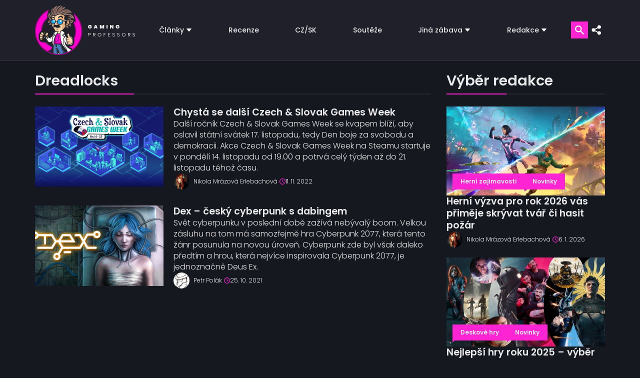

--- FILE ---
content_type: text/html; charset=UTF-8
request_url: https://www.gamingprofessors.cz/tag/dreadlocks/
body_size: 28843
content:

<!DOCTYPE html>
<html lang="cs">

<head><script>if(navigator.userAgent.match(/MSIE|Internet Explorer/i)||navigator.userAgent.match(/Trident\/7\..*?rv:11/i)){var href=document.location.href;if(!href.match(/[?&]nowprocket/)){if(href.indexOf("?")==-1){if(href.indexOf("#")==-1){document.location.href=href+"?nowprocket=1"}else{document.location.href=href.replace("#","?nowprocket=1#")}}else{if(href.indexOf("#")==-1){document.location.href=href+"&nowprocket=1"}else{document.location.href=href.replace("#","&nowprocket=1#")}}}}</script><script>class RocketLazyLoadScripts{constructor(){this.v="1.2.3",this.triggerEvents=["keydown","mousedown","mousemove","touchmove","touchstart","touchend","wheel"],this.userEventHandler=this._triggerListener.bind(this),this.touchStartHandler=this._onTouchStart.bind(this),this.touchMoveHandler=this._onTouchMove.bind(this),this.touchEndHandler=this._onTouchEnd.bind(this),this.clickHandler=this._onClick.bind(this),this.interceptedClicks=[],window.addEventListener("pageshow",t=>{this.persisted=t.persisted}),window.addEventListener("DOMContentLoaded",()=>{this._preconnect3rdParties()}),this.delayedScripts={normal:[],async:[],defer:[]},this.trash=[],this.allJQueries=[]}_addUserInteractionListener(t){if(document.hidden){t._triggerListener();return}this.triggerEvents.forEach(e=>window.addEventListener(e,t.userEventHandler,{passive:!0})),window.addEventListener("touchstart",t.touchStartHandler,{passive:!0}),window.addEventListener("mousedown",t.touchStartHandler),document.addEventListener("visibilitychange",t.userEventHandler)}_removeUserInteractionListener(){this.triggerEvents.forEach(t=>window.removeEventListener(t,this.userEventHandler,{passive:!0})),document.removeEventListener("visibilitychange",this.userEventHandler)}_onTouchStart(t){"HTML"!==t.target.tagName&&(window.addEventListener("touchend",this.touchEndHandler),window.addEventListener("mouseup",this.touchEndHandler),window.addEventListener("touchmove",this.touchMoveHandler,{passive:!0}),window.addEventListener("mousemove",this.touchMoveHandler),t.target.addEventListener("click",this.clickHandler),this._renameDOMAttribute(t.target,"onclick","rocket-onclick"),this._pendingClickStarted())}_onTouchMove(t){window.removeEventListener("touchend",this.touchEndHandler),window.removeEventListener("mouseup",this.touchEndHandler),window.removeEventListener("touchmove",this.touchMoveHandler,{passive:!0}),window.removeEventListener("mousemove",this.touchMoveHandler),t.target.removeEventListener("click",this.clickHandler),this._renameDOMAttribute(t.target,"rocket-onclick","onclick"),this._pendingClickFinished()}_onTouchEnd(t){window.removeEventListener("touchend",this.touchEndHandler),window.removeEventListener("mouseup",this.touchEndHandler),window.removeEventListener("touchmove",this.touchMoveHandler,{passive:!0}),window.removeEventListener("mousemove",this.touchMoveHandler)}_onClick(t){t.target.removeEventListener("click",this.clickHandler),this._renameDOMAttribute(t.target,"rocket-onclick","onclick"),this.interceptedClicks.push(t),t.preventDefault(),t.stopPropagation(),t.stopImmediatePropagation(),this._pendingClickFinished()}_replayClicks(){window.removeEventListener("touchstart",this.touchStartHandler,{passive:!0}),window.removeEventListener("mousedown",this.touchStartHandler),this.interceptedClicks.forEach(t=>{t.target.dispatchEvent(new MouseEvent("click",{view:t.view,bubbles:!0,cancelable:!0}))})}_waitForPendingClicks(){return new Promise(t=>{this._isClickPending?this._pendingClickFinished=t:t()})}_pendingClickStarted(){this._isClickPending=!0}_pendingClickFinished(){this._isClickPending=!1}_renameDOMAttribute(t,e,r){t.hasAttribute&&t.hasAttribute(e)&&(event.target.setAttribute(r,event.target.getAttribute(e)),event.target.removeAttribute(e))}_triggerListener(){this._removeUserInteractionListener(this),"loading"===document.readyState?document.addEventListener("DOMContentLoaded",this._loadEverythingNow.bind(this)):this._loadEverythingNow()}_preconnect3rdParties(){let t=[];document.querySelectorAll("script[type=rocketlazyloadscript]").forEach(e=>{if(e.hasAttribute("src")){let r=new URL(e.src).origin;r!==location.origin&&t.push({src:r,crossOrigin:e.crossOrigin||"module"===e.getAttribute("data-rocket-type")})}}),t=[...new Map(t.map(t=>[JSON.stringify(t),t])).values()],this._batchInjectResourceHints(t,"preconnect")}async _loadEverythingNow(){this.lastBreath=Date.now(),this._delayEventListeners(this),this._delayJQueryReady(this),this._handleDocumentWrite(),this._registerAllDelayedScripts(),this._preloadAllScripts(),await this._loadScriptsFromList(this.delayedScripts.normal),await this._loadScriptsFromList(this.delayedScripts.defer),await this._loadScriptsFromList(this.delayedScripts.async);try{await this._triggerDOMContentLoaded(),await this._triggerWindowLoad()}catch(t){console.error(t)}window.dispatchEvent(new Event("rocket-allScriptsLoaded")),this._waitForPendingClicks().then(()=>{this._replayClicks()}),this._emptyTrash()}_registerAllDelayedScripts(){document.querySelectorAll("script[type=rocketlazyloadscript]").forEach(t=>{t.hasAttribute("data-rocket-src")?t.hasAttribute("async")&&!1!==t.async?this.delayedScripts.async.push(t):t.hasAttribute("defer")&&!1!==t.defer||"module"===t.getAttribute("data-rocket-type")?this.delayedScripts.defer.push(t):this.delayedScripts.normal.push(t):this.delayedScripts.normal.push(t)})}async _transformScript(t){return new Promise((await this._littleBreath(),navigator.userAgent.indexOf("Firefox/")>0||""===navigator.vendor)?e=>{let r=document.createElement("script");[...t.attributes].forEach(t=>{let e=t.nodeName;"type"!==e&&("data-rocket-type"===e&&(e="type"),"data-rocket-src"===e&&(e="src"),r.setAttribute(e,t.nodeValue))}),t.text&&(r.text=t.text),r.hasAttribute("src")?(r.addEventListener("load",e),r.addEventListener("error",e)):(r.text=t.text,e());try{t.parentNode.replaceChild(r,t)}catch(i){e()}}:async e=>{function r(){t.setAttribute("data-rocket-status","failed"),e()}try{let i=t.getAttribute("data-rocket-type"),n=t.getAttribute("data-rocket-src");t.text,i?(t.type=i,t.removeAttribute("data-rocket-type")):t.removeAttribute("type"),t.addEventListener("load",function r(){t.setAttribute("data-rocket-status","executed"),e()}),t.addEventListener("error",r),n?(t.removeAttribute("data-rocket-src"),t.src=n):t.src="data:text/javascript;base64,"+window.btoa(unescape(encodeURIComponent(t.text)))}catch(s){r()}})}async _loadScriptsFromList(t){let e=t.shift();return e&&e.isConnected?(await this._transformScript(e),this._loadScriptsFromList(t)):Promise.resolve()}_preloadAllScripts(){this._batchInjectResourceHints([...this.delayedScripts.normal,...this.delayedScripts.defer,...this.delayedScripts.async],"preload")}_batchInjectResourceHints(t,e){var r=document.createDocumentFragment();t.forEach(t=>{let i=t.getAttribute&&t.getAttribute("data-rocket-src")||t.src;if(i){let n=document.createElement("link");n.href=i,n.rel=e,"preconnect"!==e&&(n.as="script"),t.getAttribute&&"module"===t.getAttribute("data-rocket-type")&&(n.crossOrigin=!0),t.crossOrigin&&(n.crossOrigin=t.crossOrigin),t.integrity&&(n.integrity=t.integrity),r.appendChild(n),this.trash.push(n)}}),document.head.appendChild(r)}_delayEventListeners(t){let e={};function r(t,r){!function t(r){!e[r]&&(e[r]={originalFunctions:{add:r.addEventListener,remove:r.removeEventListener},eventsToRewrite:[]},r.addEventListener=function(){arguments[0]=i(arguments[0]),e[r].originalFunctions.add.apply(r,arguments)},r.removeEventListener=function(){arguments[0]=i(arguments[0]),e[r].originalFunctions.remove.apply(r,arguments)});function i(t){return e[r].eventsToRewrite.indexOf(t)>=0?"rocket-"+t:t}}(t),e[t].eventsToRewrite.push(r)}function i(t,e){let r=t[e];Object.defineProperty(t,e,{get:()=>r||function(){},set(i){t["rocket"+e]=r=i}})}r(document,"DOMContentLoaded"),r(window,"DOMContentLoaded"),r(window,"load"),r(window,"pageshow"),r(document,"readystatechange"),i(document,"onreadystatechange"),i(window,"onload"),i(window,"onpageshow")}_delayJQueryReady(t){let e;function r(r){if(r&&r.fn&&!t.allJQueries.includes(r)){r.fn.ready=r.fn.init.prototype.ready=function(e){return t.domReadyFired?e.bind(document)(r):document.addEventListener("rocket-DOMContentLoaded",()=>e.bind(document)(r)),r([])};let i=r.fn.on;r.fn.on=r.fn.init.prototype.on=function(){if(this[0]===window){function t(t){return t.split(" ").map(t=>"load"===t||0===t.indexOf("load.")?"rocket-jquery-load":t).join(" ")}"string"==typeof arguments[0]||arguments[0]instanceof String?arguments[0]=t(arguments[0]):"object"==typeof arguments[0]&&Object.keys(arguments[0]).forEach(e=>{let r=arguments[0][e];delete arguments[0][e],arguments[0][t(e)]=r})}return i.apply(this,arguments),this},t.allJQueries.push(r)}e=r}r(window.jQuery),Object.defineProperty(window,"jQuery",{get:()=>e,set(t){r(t)}})}async _triggerDOMContentLoaded(){this.domReadyFired=!0,await this._littleBreath(),document.dispatchEvent(new Event("rocket-DOMContentLoaded")),await this._littleBreath(),window.dispatchEvent(new Event("rocket-DOMContentLoaded")),await this._littleBreath(),document.dispatchEvent(new Event("rocket-readystatechange")),await this._littleBreath(),document.rocketonreadystatechange&&document.rocketonreadystatechange()}async _triggerWindowLoad(){await this._littleBreath(),window.dispatchEvent(new Event("rocket-load")),await this._littleBreath(),window.rocketonload&&window.rocketonload(),await this._littleBreath(),this.allJQueries.forEach(t=>t(window).trigger("rocket-jquery-load")),await this._littleBreath();let t=new Event("rocket-pageshow");t.persisted=this.persisted,window.dispatchEvent(t),await this._littleBreath(),window.rocketonpageshow&&window.rocketonpageshow({persisted:this.persisted})}_handleDocumentWrite(){let t=new Map;document.write=document.writeln=function(e){let r=document.currentScript;r||console.error("WPRocket unable to document.write this: "+e);let i=document.createRange(),n=r.parentElement,s=t.get(r);void 0===s&&(s=r.nextSibling,t.set(r,s));let a=document.createDocumentFragment();i.setStart(a,0),a.appendChild(i.createContextualFragment(e)),n.insertBefore(a,s)}}async _littleBreath(){Date.now()-this.lastBreath>45&&(await this._requestAnimFrame(),this.lastBreath=Date.now())}async _requestAnimFrame(){return document.hidden?new Promise(t=>setTimeout(t)):new Promise(t=>requestAnimationFrame(t))}_emptyTrash(){this.trash.forEach(t=>t.remove())}static run(){let t=new RocketLazyLoadScripts;t._addUserInteractionListener(t)}}RocketLazyLoadScripts.run();</script>
    <meta name="viewport" content="width=device-width, initial-scale=1, minimum-scale=1" />
    <script data-cfasync="false" data-no-defer="1" data-no-minify="1" data-no-optimize="1">var ewww_webp_supported=!1;function check_webp_feature(A,e){var w;e=void 0!==e?e:function(){},ewww_webp_supported?e(ewww_webp_supported):((w=new Image).onload=function(){ewww_webp_supported=0<w.width&&0<w.height,e&&e(ewww_webp_supported)},w.onerror=function(){e&&e(!1)},w.src="data:image/webp;base64,"+{alpha:"UklGRkoAAABXRUJQVlA4WAoAAAAQAAAAAAAAAAAAQUxQSAwAAAARBxAR/Q9ERP8DAABWUDggGAAAABQBAJ0BKgEAAQAAAP4AAA3AAP7mtQAAAA=="}[A])}check_webp_feature("alpha");</script><script data-cfasync="false" data-no-defer="1" data-no-minify="1" data-no-optimize="1">var Arrive=function(c,w){"use strict";if(c.MutationObserver&&"undefined"!=typeof HTMLElement){var r,a=0,u=(r=HTMLElement.prototype.matches||HTMLElement.prototype.webkitMatchesSelector||HTMLElement.prototype.mozMatchesSelector||HTMLElement.prototype.msMatchesSelector,{matchesSelector:function(e,t){return e instanceof HTMLElement&&r.call(e,t)},addMethod:function(e,t,r){var a=e[t];e[t]=function(){return r.length==arguments.length?r.apply(this,arguments):"function"==typeof a?a.apply(this,arguments):void 0}},callCallbacks:function(e,t){t&&t.options.onceOnly&&1==t.firedElems.length&&(e=[e[0]]);for(var r,a=0;r=e[a];a++)r&&r.callback&&r.callback.call(r.elem,r.elem);t&&t.options.onceOnly&&1==t.firedElems.length&&t.me.unbindEventWithSelectorAndCallback.call(t.target,t.selector,t.callback)},checkChildNodesRecursively:function(e,t,r,a){for(var i,n=0;i=e[n];n++)r(i,t,a)&&a.push({callback:t.callback,elem:i}),0<i.childNodes.length&&u.checkChildNodesRecursively(i.childNodes,t,r,a)},mergeArrays:function(e,t){var r,a={};for(r in e)e.hasOwnProperty(r)&&(a[r]=e[r]);for(r in t)t.hasOwnProperty(r)&&(a[r]=t[r]);return a},toElementsArray:function(e){return e=void 0!==e&&("number"!=typeof e.length||e===c)?[e]:e}}),e=(l.prototype.addEvent=function(e,t,r,a){a={target:e,selector:t,options:r,callback:a,firedElems:[]};return this._beforeAdding&&this._beforeAdding(a),this._eventsBucket.push(a),a},l.prototype.removeEvent=function(e){for(var t,r=this._eventsBucket.length-1;t=this._eventsBucket[r];r--)e(t)&&(this._beforeRemoving&&this._beforeRemoving(t),(t=this._eventsBucket.splice(r,1))&&t.length&&(t[0].callback=null))},l.prototype.beforeAdding=function(e){this._beforeAdding=e},l.prototype.beforeRemoving=function(e){this._beforeRemoving=e},l),t=function(i,n){var o=new e,l=this,s={fireOnAttributesModification:!1};return o.beforeAdding(function(t){var e=t.target;e!==c.document&&e!==c||(e=document.getElementsByTagName("html")[0]);var r=new MutationObserver(function(e){n.call(this,e,t)}),a=i(t.options);r.observe(e,a),t.observer=r,t.me=l}),o.beforeRemoving(function(e){e.observer.disconnect()}),this.bindEvent=function(e,t,r){t=u.mergeArrays(s,t);for(var a=u.toElementsArray(this),i=0;i<a.length;i++)o.addEvent(a[i],e,t,r)},this.unbindEvent=function(){var r=u.toElementsArray(this);o.removeEvent(function(e){for(var t=0;t<r.length;t++)if(this===w||e.target===r[t])return!0;return!1})},this.unbindEventWithSelectorOrCallback=function(r){var a=u.toElementsArray(this),i=r,e="function"==typeof r?function(e){for(var t=0;t<a.length;t++)if((this===w||e.target===a[t])&&e.callback===i)return!0;return!1}:function(e){for(var t=0;t<a.length;t++)if((this===w||e.target===a[t])&&e.selector===r)return!0;return!1};o.removeEvent(e)},this.unbindEventWithSelectorAndCallback=function(r,a){var i=u.toElementsArray(this);o.removeEvent(function(e){for(var t=0;t<i.length;t++)if((this===w||e.target===i[t])&&e.selector===r&&e.callback===a)return!0;return!1})},this},i=new function(){var s={fireOnAttributesModification:!1,onceOnly:!1,existing:!1};function n(e,t,r){return!(!u.matchesSelector(e,t.selector)||(e._id===w&&(e._id=a++),-1!=t.firedElems.indexOf(e._id)))&&(t.firedElems.push(e._id),!0)}var c=(i=new t(function(e){var t={attributes:!1,childList:!0,subtree:!0};return e.fireOnAttributesModification&&(t.attributes=!0),t},function(e,i){e.forEach(function(e){var t=e.addedNodes,r=e.target,a=[];null!==t&&0<t.length?u.checkChildNodesRecursively(t,i,n,a):"attributes"===e.type&&n(r,i)&&a.push({callback:i.callback,elem:r}),u.callCallbacks(a,i)})})).bindEvent;return i.bindEvent=function(e,t,r){t=void 0===r?(r=t,s):u.mergeArrays(s,t);var a=u.toElementsArray(this);if(t.existing){for(var i=[],n=0;n<a.length;n++)for(var o=a[n].querySelectorAll(e),l=0;l<o.length;l++)i.push({callback:r,elem:o[l]});if(t.onceOnly&&i.length)return r.call(i[0].elem,i[0].elem);setTimeout(u.callCallbacks,1,i)}c.call(this,e,t,r)},i},o=new function(){var a={};function i(e,t){return u.matchesSelector(e,t.selector)}var n=(o=new t(function(){return{childList:!0,subtree:!0}},function(e,r){e.forEach(function(e){var t=e.removedNodes,e=[];null!==t&&0<t.length&&u.checkChildNodesRecursively(t,r,i,e),u.callCallbacks(e,r)})})).bindEvent;return o.bindEvent=function(e,t,r){t=void 0===r?(r=t,a):u.mergeArrays(a,t),n.call(this,e,t,r)},o};d(HTMLElement.prototype),d(NodeList.prototype),d(HTMLCollection.prototype),d(HTMLDocument.prototype),d(Window.prototype);var n={};return s(i,n,"unbindAllArrive"),s(o,n,"unbindAllLeave"),n}function l(){this._eventsBucket=[],this._beforeAdding=null,this._beforeRemoving=null}function s(e,t,r){u.addMethod(t,r,e.unbindEvent),u.addMethod(t,r,e.unbindEventWithSelectorOrCallback),u.addMethod(t,r,e.unbindEventWithSelectorAndCallback)}function d(e){e.arrive=i.bindEvent,s(i,e,"unbindArrive"),e.leave=o.bindEvent,s(o,e,"unbindLeave")}}(window,void 0),ewww_webp_supported=!1;function check_webp_feature(e,t){var r;ewww_webp_supported?t(ewww_webp_supported):((r=new Image).onload=function(){ewww_webp_supported=0<r.width&&0<r.height,t(ewww_webp_supported)},r.onerror=function(){t(!1)},r.src="data:image/webp;base64,"+{alpha:"UklGRkoAAABXRUJQVlA4WAoAAAAQAAAAAAAAAAAAQUxQSAwAAAARBxAR/Q9ERP8DAABWUDggGAAAABQBAJ0BKgEAAQAAAP4AAA3AAP7mtQAAAA==",animation:"UklGRlIAAABXRUJQVlA4WAoAAAASAAAAAAAAAAAAQU5JTQYAAAD/////AABBTk1GJgAAAAAAAAAAAAAAAAAAAGQAAABWUDhMDQAAAC8AAAAQBxAREYiI/gcA"}[e])}function ewwwLoadImages(e){if(e){for(var t=document.querySelectorAll(".batch-image img, .image-wrapper a, .ngg-pro-masonry-item a, .ngg-galleria-offscreen-seo-wrapper a"),r=0,a=t.length;r<a;r++)ewwwAttr(t[r],"data-src",t[r].getAttribute("data-webp")),ewwwAttr(t[r],"data-thumbnail",t[r].getAttribute("data-webp-thumbnail"));for(var i=document.querySelectorAll("div.woocommerce-product-gallery__image"),r=0,a=i.length;r<a;r++)ewwwAttr(i[r],"data-thumb",i[r].getAttribute("data-webp-thumb"))}for(var n=document.querySelectorAll("video"),r=0,a=n.length;r<a;r++)ewwwAttr(n[r],"poster",e?n[r].getAttribute("data-poster-webp"):n[r].getAttribute("data-poster-image"));for(var o,l=document.querySelectorAll("img.ewww_webp_lazy_load"),r=0,a=l.length;r<a;r++)e&&(ewwwAttr(l[r],"data-lazy-srcset",l[r].getAttribute("data-lazy-srcset-webp")),ewwwAttr(l[r],"data-srcset",l[r].getAttribute("data-srcset-webp")),ewwwAttr(l[r],"data-lazy-src",l[r].getAttribute("data-lazy-src-webp")),ewwwAttr(l[r],"data-src",l[r].getAttribute("data-src-webp")),ewwwAttr(l[r],"data-orig-file",l[r].getAttribute("data-webp-orig-file")),ewwwAttr(l[r],"data-medium-file",l[r].getAttribute("data-webp-medium-file")),ewwwAttr(l[r],"data-large-file",l[r].getAttribute("data-webp-large-file")),null!=(o=l[r].getAttribute("srcset"))&&!1!==o&&o.includes("R0lGOD")&&ewwwAttr(l[r],"src",l[r].getAttribute("data-lazy-src-webp"))),l[r].className=l[r].className.replace(/\bewww_webp_lazy_load\b/,"");for(var s=document.querySelectorAll(".ewww_webp"),r=0,a=s.length;r<a;r++)e?(ewwwAttr(s[r],"srcset",s[r].getAttribute("data-srcset-webp")),ewwwAttr(s[r],"src",s[r].getAttribute("data-src-webp")),ewwwAttr(s[r],"data-orig-file",s[r].getAttribute("data-webp-orig-file")),ewwwAttr(s[r],"data-medium-file",s[r].getAttribute("data-webp-medium-file")),ewwwAttr(s[r],"data-large-file",s[r].getAttribute("data-webp-large-file")),ewwwAttr(s[r],"data-large_image",s[r].getAttribute("data-webp-large_image")),ewwwAttr(s[r],"data-src",s[r].getAttribute("data-webp-src"))):(ewwwAttr(s[r],"srcset",s[r].getAttribute("data-srcset-img")),ewwwAttr(s[r],"src",s[r].getAttribute("data-src-img"))),s[r].className=s[r].className.replace(/\bewww_webp\b/,"ewww_webp_loaded");window.jQuery&&jQuery.fn.isotope&&jQuery.fn.imagesLoaded&&(jQuery(".fusion-posts-container-infinite").imagesLoaded(function(){jQuery(".fusion-posts-container-infinite").hasClass("isotope")&&jQuery(".fusion-posts-container-infinite").isotope()}),jQuery(".fusion-portfolio:not(.fusion-recent-works) .fusion-portfolio-wrapper").imagesLoaded(function(){jQuery(".fusion-portfolio:not(.fusion-recent-works) .fusion-portfolio-wrapper").isotope()}))}function ewwwWebPInit(e){ewwwLoadImages(e),ewwwNggLoadGalleries(e),document.arrive(".ewww_webp",function(){ewwwLoadImages(e)}),document.arrive(".ewww_webp_lazy_load",function(){ewwwLoadImages(e)}),document.arrive("videos",function(){ewwwLoadImages(e)}),"loading"==document.readyState?document.addEventListener("DOMContentLoaded",ewwwJSONParserInit):("undefined"!=typeof galleries&&ewwwNggParseGalleries(e),ewwwWooParseVariations(e))}function ewwwAttr(e,t,r){null!=r&&!1!==r&&e.setAttribute(t,r)}function ewwwJSONParserInit(){"undefined"!=typeof galleries&&check_webp_feature("alpha",ewwwNggParseGalleries),check_webp_feature("alpha",ewwwWooParseVariations)}function ewwwWooParseVariations(e){if(e)for(var t=document.querySelectorAll("form.variations_form"),r=0,a=t.length;r<a;r++){var i=t[r].getAttribute("data-product_variations"),n=!1;try{for(var o in i=JSON.parse(i))void 0!==i[o]&&void 0!==i[o].image&&(void 0!==i[o].image.src_webp&&(i[o].image.src=i[o].image.src_webp,n=!0),void 0!==i[o].image.srcset_webp&&(i[o].image.srcset=i[o].image.srcset_webp,n=!0),void 0!==i[o].image.full_src_webp&&(i[o].image.full_src=i[o].image.full_src_webp,n=!0),void 0!==i[o].image.gallery_thumbnail_src_webp&&(i[o].image.gallery_thumbnail_src=i[o].image.gallery_thumbnail_src_webp,n=!0),void 0!==i[o].image.thumb_src_webp&&(i[o].image.thumb_src=i[o].image.thumb_src_webp,n=!0));n&&ewwwAttr(t[r],"data-product_variations",JSON.stringify(i))}catch(e){}}}function ewwwNggParseGalleries(e){if(e)for(var t in galleries){var r=galleries[t];galleries[t].images_list=ewwwNggParseImageList(r.images_list)}}function ewwwNggLoadGalleries(e){e&&document.addEventListener("ngg.galleria.themeadded",function(e,t){window.ngg_galleria._create_backup=window.ngg_galleria.create,window.ngg_galleria.create=function(e,t){var r=$(e).data("id");return galleries["gallery_"+r].images_list=ewwwNggParseImageList(galleries["gallery_"+r].images_list),window.ngg_galleria._create_backup(e,t)}})}function ewwwNggParseImageList(e){for(var t in e){var r=e[t];if(void 0!==r["image-webp"]&&(e[t].image=r["image-webp"],delete e[t]["image-webp"]),void 0!==r["thumb-webp"]&&(e[t].thumb=r["thumb-webp"],delete e[t]["thumb-webp"]),void 0!==r.full_image_webp&&(e[t].full_image=r.full_image_webp,delete e[t].full_image_webp),void 0!==r.srcsets)for(var a in r.srcsets)nggSrcset=r.srcsets[a],void 0!==r.srcsets[a+"-webp"]&&(e[t].srcsets[a]=r.srcsets[a+"-webp"],delete e[t].srcsets[a+"-webp"]);if(void 0!==r.full_srcsets)for(var i in r.full_srcsets)nggFSrcset=r.full_srcsets[i],void 0!==r.full_srcsets[i+"-webp"]&&(e[t].full_srcsets[i]=r.full_srcsets[i+"-webp"],delete e[t].full_srcsets[i+"-webp"])}return e}check_webp_feature("alpha",ewwwWebPInit);</script><meta name='robots' content='index, follow, max-image-preview:large, max-snippet:-1, max-video-preview:-1' />
	<style>img:is([sizes="auto" i], [sizes^="auto," i]) { contain-intrinsic-size: 3000px 1500px }</style>
	<!-- Google tag (gtag.js) Consent Mode dataLayer added by Site Kit -->
<script type="rocketlazyloadscript" data-rocket-type="text/javascript" id="google_gtagjs-js-consent-mode-data-layer">
/* <![CDATA[ */
window.dataLayer = window.dataLayer || [];function gtag(){dataLayer.push(arguments);}
gtag('consent', 'default', {"ad_personalization":"denied","ad_storage":"denied","ad_user_data":"denied","analytics_storage":"denied","functionality_storage":"denied","security_storage":"denied","personalization_storage":"denied","region":["AT","BE","BG","CH","CY","CZ","DE","DK","EE","ES","FI","FR","GB","GR","HR","HU","IE","IS","IT","LI","LT","LU","LV","MT","NL","NO","PL","PT","RO","SE","SI","SK"],"wait_for_update":500});
window._googlesitekitConsentCategoryMap = {"statistics":["analytics_storage"],"marketing":["ad_storage","ad_user_data","ad_personalization"],"functional":["functionality_storage","security_storage"],"preferences":["personalization_storage"]};
window._googlesitekitConsents = {"ad_personalization":"denied","ad_storage":"denied","ad_user_data":"denied","analytics_storage":"denied","functionality_storage":"denied","security_storage":"denied","personalization_storage":"denied","region":["AT","BE","BG","CH","CY","CZ","DE","DK","EE","ES","FI","FR","GB","GR","HR","HU","IE","IS","IT","LI","LT","LU","LV","MT","NL","NO","PL","PT","RO","SE","SI","SK"],"wait_for_update":500};
/* ]]> */
</script>
<!-- End Google tag (gtag.js) Consent Mode dataLayer added by Site Kit -->

	<!-- This site is optimized with the Yoast SEO plugin v25.8 - https://yoast.com/wordpress/plugins/seo/ -->
	<title>Dreadlocks – články a recenze | Gaming Professors</title>
	<meta name="description" content="Dreadlocks Ltd. je české herní studio se sídlem v Praze, které se specializuje na akční RPG, dobrodružné a příběhové hry pro PC, konzole i mobilní zařízení." />
	<link rel="canonical" href="https://www.gamingprofessors.cz/tag/dreadlocks/" />
	<meta property="og:locale" content="cs_CZ" />
	<meta property="og:type" content="article" />
	<meta property="og:title" content="Dreadlocks – články a recenze | Gaming Professors" />
	<meta property="og:description" content="Dreadlocks Ltd. je české herní studio se sídlem v Praze, které se specializuje na akční RPG, dobrodružné a příběhové hry pro PC, konzole i mobilní zařízení." />
	<meta property="og:url" content="https://www.gamingprofessors.cz/tag/dreadlocks/" />
	<meta property="og:site_name" content="Gaming Professors | Herní magazín, recenze her, hry na pc" />
	<meta name="twitter:card" content="summary_large_image" />
	<meta name="twitter:site" content="@GMG_Professors" />
	<script type="application/ld+json" class="yoast-schema-graph">{"@context":"https://schema.org","@graph":[{"@type":"CollectionPage","@id":"https://www.gamingprofessors.cz/tag/dreadlocks/","url":"https://www.gamingprofessors.cz/tag/dreadlocks/","name":"Dreadlocks – články a recenze | Gaming Professors","isPartOf":{"@id":"https://www.gamingprofessors.cz/#website"},"primaryImageOfPage":{"@id":"https://www.gamingprofessors.cz/tag/dreadlocks/#primaryimage"},"image":{"@id":"https://www.gamingprofessors.cz/tag/dreadlocks/#primaryimage"},"thumbnailUrl":"https://www.gamingprofessors.cz/wp-content/uploads/2022/11/CZSK-Games-Week-2022-–-Steam-uvodka.webp","description":"Dreadlocks Ltd. je české herní studio se sídlem v Praze, které se specializuje na akční RPG, dobrodružné a příběhové hry pro PC, konzole i mobilní zařízení.","breadcrumb":{"@id":"https://www.gamingprofessors.cz/tag/dreadlocks/#breadcrumb"},"inLanguage":"cs"},{"@type":"ImageObject","inLanguage":"cs","@id":"https://www.gamingprofessors.cz/tag/dreadlocks/#primaryimage","url":"https://www.gamingprofessors.cz/wp-content/uploads/2022/11/CZSK-Games-Week-2022-–-Steam-uvodka.webp","contentUrl":"https://www.gamingprofessors.cz/wp-content/uploads/2022/11/CZSK-Games-Week-2022-–-Steam-uvodka.webp","width":1920,"height":924,"caption":"CZ&SK Games Week 2022 – Steam úvodka"},{"@type":"BreadcrumbList","@id":"https://www.gamingprofessors.cz/tag/dreadlocks/#breadcrumb","itemListElement":[{"@type":"ListItem","position":1,"name":"Domů","item":"https://www.gamingprofessors.cz/"},{"@type":"ListItem","position":2,"name":"Dreadlocks"}]},{"@type":"WebSite","@id":"https://www.gamingprofessors.cz/#website","url":"https://www.gamingprofessors.cz/","name":"Gaming Professors | Herní magazín, recenze her, hry na pc","description":"Herní magazín, kde naleznete exkluzivní recenze her, rozhovory a novinky. Hry na PC a konzole. PS4, PS5, Xbox, Nintendo Switch, Playstation.","publisher":{"@id":"https://www.gamingprofessors.cz/#organization"},"potentialAction":[{"@type":"SearchAction","target":{"@type":"EntryPoint","urlTemplate":"https://www.gamingprofessors.cz/?s={search_term_string}"},"query-input":{"@type":"PropertyValueSpecification","valueRequired":true,"valueName":"search_term_string"}}],"inLanguage":"cs"},{"@type":"Organization","@id":"https://www.gamingprofessors.cz/#organization","name":"Gaming Professors","url":"https://www.gamingprofessors.cz/","logo":{"@type":"ImageObject","inLanguage":"cs","@id":"https://www.gamingprofessors.cz/#/schema/logo/image/","url":"https://www.gamingprofessors.cz/wp-content/uploads/2020/11/favicon-100.jpg","contentUrl":"https://www.gamingprofessors.cz/wp-content/uploads/2020/11/favicon-100.jpg","width":512,"height":512,"caption":"Gaming Professors"},"image":{"@id":"https://www.gamingprofessors.cz/#/schema/logo/image/"},"sameAs":["https://www.facebook.com/GamingProfessors","https://x.com/GMG_Professors","https://www.instagram.com/gamingprofessors/"]}]}</script>
	<!-- / Yoast SEO plugin. -->


<link rel='dns-prefetch' href='//static.addtoany.com' />
<link rel='dns-prefetch' href='//www.googletagmanager.com' />

<link rel="alternate" type="application/rss+xml" title="Gaming Professors | Herní magazín, recenze her, hry na pc &raquo; RSS pro štítek Dreadlocks" href="https://www.gamingprofessors.cz/tag/dreadlocks/feed/" />
<!-- www.gamingprofessors.cz is managing ads with Advanced Ads 2.0.11 – https://wpadvancedads.com/ --><!--noptimize--><script type="rocketlazyloadscript" id="gamin-ready">
			window.advanced_ads_ready=function(e,a){a=a||"complete";var d=function(e){return"interactive"===a?"loading"!==e:"complete"===e};d(document.readyState)?e():document.addEventListener("readystatechange",(function(a){d(a.target.readyState)&&e()}),{once:"interactive"===a})},window.advanced_ads_ready_queue=window.advanced_ads_ready_queue||[];		</script>
		<!--/noptimize--><style id='wp-block-library-inline-css' type='text/css'>
:root{--wp-admin-theme-color:#007cba;--wp-admin-theme-color--rgb:0,124,186;--wp-admin-theme-color-darker-10:#006ba1;--wp-admin-theme-color-darker-10--rgb:0,107,161;--wp-admin-theme-color-darker-20:#005a87;--wp-admin-theme-color-darker-20--rgb:0,90,135;--wp-admin-border-width-focus:2px;--wp-block-synced-color:#7a00df;--wp-block-synced-color--rgb:122,0,223;--wp-bound-block-color:var(--wp-block-synced-color)}@media (min-resolution:192dpi){:root{--wp-admin-border-width-focus:1.5px}}.wp-element-button{cursor:pointer}:root{--wp--preset--font-size--normal:16px;--wp--preset--font-size--huge:42px}:root .has-very-light-gray-background-color{background-color:#eee}:root .has-very-dark-gray-background-color{background-color:#313131}:root .has-very-light-gray-color{color:#eee}:root .has-very-dark-gray-color{color:#313131}:root .has-vivid-green-cyan-to-vivid-cyan-blue-gradient-background{background:linear-gradient(135deg,#00d084,#0693e3)}:root .has-purple-crush-gradient-background{background:linear-gradient(135deg,#34e2e4,#4721fb 50%,#ab1dfe)}:root .has-hazy-dawn-gradient-background{background:linear-gradient(135deg,#faaca8,#dad0ec)}:root .has-subdued-olive-gradient-background{background:linear-gradient(135deg,#fafae1,#67a671)}:root .has-atomic-cream-gradient-background{background:linear-gradient(135deg,#fdd79a,#004a59)}:root .has-nightshade-gradient-background{background:linear-gradient(135deg,#330968,#31cdcf)}:root .has-midnight-gradient-background{background:linear-gradient(135deg,#020381,#2874fc)}.has-regular-font-size{font-size:1em}.has-larger-font-size{font-size:2.625em}.has-normal-font-size{font-size:var(--wp--preset--font-size--normal)}.has-huge-font-size{font-size:var(--wp--preset--font-size--huge)}.has-text-align-center{text-align:center}.has-text-align-left{text-align:left}.has-text-align-right{text-align:right}#end-resizable-editor-section{display:none}.aligncenter{clear:both}.items-justified-left{justify-content:flex-start}.items-justified-center{justify-content:center}.items-justified-right{justify-content:flex-end}.items-justified-space-between{justify-content:space-between}.screen-reader-text{border:0;clip-path:inset(50%);height:1px;margin:-1px;overflow:hidden;padding:0;position:absolute;width:1px;word-wrap:normal!important}.screen-reader-text:focus{background-color:#ddd;clip-path:none;color:#444;display:block;font-size:1em;height:auto;left:5px;line-height:normal;padding:15px 23px 14px;text-decoration:none;top:5px;width:auto;z-index:100000}html :where(.has-border-color){border-style:solid}html :where([style*=border-top-color]){border-top-style:solid}html :where([style*=border-right-color]){border-right-style:solid}html :where([style*=border-bottom-color]){border-bottom-style:solid}html :where([style*=border-left-color]){border-left-style:solid}html :where([style*=border-width]){border-style:solid}html :where([style*=border-top-width]){border-top-style:solid}html :where([style*=border-right-width]){border-right-style:solid}html :where([style*=border-bottom-width]){border-bottom-style:solid}html :where([style*=border-left-width]){border-left-style:solid}html :where(img[class*=wp-image-]){height:auto;max-width:100%}:where(figure){margin:0 0 1em}html :where(.is-position-sticky){--wp-admin--admin-bar--position-offset:var(--wp-admin--admin-bar--height,0px)}@media screen and (max-width:600px){html :where(.is-position-sticky){--wp-admin--admin-bar--position-offset:0px}}
</style>
<link rel='stylesheet' id='gn-frontend-gnfollow-style-css' href='https://www.gamingprofessors.cz/wp-content/plugins/gn-publisher/assets/css/gn-frontend-gnfollow.min.css?ver=1.5.23' type='text/css' media='all' />
<link rel='stylesheet' id='cmplz-general-css' href='https://www.gamingprofessors.cz/wp-content/plugins/complianz-gdpr/assets/css/cookieblocker.min.css?ver=1756587691' type='text/css' media='all' />
<link data-minify="1" rel='stylesheet' id='main-styles-css' href='https://www.gamingprofessors.cz/wp-content/cache/min/1/wp-content/themes/gp-starter/css/style.css?ver=1756587370' type='text/css' media='' />
<link rel='stylesheet' id='addtoany-css' href='https://www.gamingprofessors.cz/wp-content/plugins/add-to-any/addtoany.min.css?ver=1.16' type='text/css' media='all' />
<script type="rocketlazyloadscript" data-rocket-type="text/javascript" id="addtoany-core-js-before">
/* <![CDATA[ */
window.a2a_config=window.a2a_config||{};a2a_config.callbacks=[];a2a_config.overlays=[];a2a_config.templates={};a2a_localize = {
	Share: "Share",
	Save: "Save",
	Subscribe: "Subscribe",
	Email: "Email",
	Bookmark: "Bookmark",
	ShowAll: "Show all",
	ShowLess: "Show less",
	FindServices: "Find service(s)",
	FindAnyServiceToAddTo: "Instantly find any service to add to",
	PoweredBy: "Powered by",
	ShareViaEmail: "Share via email",
	SubscribeViaEmail: "Subscribe via email",
	BookmarkInYourBrowser: "Bookmark in your browser",
	BookmarkInstructions: "Press Ctrl+D or \u2318+D to bookmark this page",
	AddToYourFavorites: "Add to your favorites",
	SendFromWebOrProgram: "Send from any email address or email program",
	EmailProgram: "Email program",
	More: "More&#8230;",
	ThanksForSharing: "Thanks for sharing!",
	ThanksForFollowing: "Thanks for following!"
};
/* ]]> */
</script>
<script type="rocketlazyloadscript" data-rocket-type="text/javascript" defer data-rocket-src="https://static.addtoany.com/menu/page.js" id="addtoany-core-js"></script>
<script type="rocketlazyloadscript" data-rocket-type="text/javascript" data-rocket-src="https://www.gamingprofessors.cz/wp-includes/js/jquery/jquery.min.js?ver=3.7.1" id="jquery-core-js"></script>
<script type="rocketlazyloadscript" data-rocket-type="text/javascript" data-rocket-src="https://www.gamingprofessors.cz/wp-includes/js/jquery/jquery-migrate.min.js?ver=3.4.1" id="jquery-migrate-js" defer></script>
<script type="rocketlazyloadscript" data-rocket-type="text/javascript" defer data-rocket-src="https://www.gamingprofessors.cz/wp-content/plugins/add-to-any/addtoany.min.js?ver=1.1" id="addtoany-jquery-js"></script>
<script type="text/javascript" id="loadmore-js-extra">
/* <![CDATA[ */
var loadmore_params = {"ajaxurl":"https:\/\/www.gamingprofessors.cz\/wp-admin\/admin-ajax.php","posts":"{\"post_type\":\"post\",\"orderby\":\"date\",\"taxonomy\":\"post_tag\",\"term\":\"dreadlocks\",\"order\":\"DESC\",\"paged\":1,\"posts_per_page\":12,\"ignore_sticky_posts\":1,\"error\":\"\",\"m\":\"\",\"p\":0,\"post_parent\":\"\",\"subpost\":\"\",\"subpost_id\":\"\",\"attachment\":\"\",\"attachment_id\":0,\"name\":\"\",\"pagename\":\"\",\"page_id\":0,\"second\":\"\",\"minute\":\"\",\"hour\":\"\",\"day\":0,\"monthnum\":0,\"year\":0,\"w\":0,\"category_name\":\"\",\"tag\":\"\",\"cat\":\"\",\"tag_id\":857,\"author\":\"\",\"author_name\":\"\",\"feed\":\"\",\"tb\":\"\",\"meta_key\":\"\",\"meta_value\":\"\",\"preview\":\"\",\"s\":\"\",\"sentence\":\"\",\"title\":\"\",\"fields\":\"all\",\"menu_order\":\"\",\"embed\":\"\",\"category__in\":[],\"category__not_in\":[],\"category__and\":[],\"post__in\":[],\"post__not_in\":[],\"post_name__in\":[],\"tag__in\":[],\"tag__not_in\":[],\"tag__and\":[],\"tag_slug__in\":[],\"tag_slug__and\":[],\"post_parent__in\":[],\"post_parent__not_in\":[],\"author__in\":[],\"author__not_in\":[],\"search_columns\":[],\"suppress_filters\":false,\"cache_results\":true,\"update_post_term_cache\":true,\"update_menu_item_cache\":false,\"lazy_load_term_meta\":true,\"update_post_meta_cache\":true,\"nopaging\":false,\"comments_per_page\":\"50\",\"no_found_rows\":false}","current_page":"1","max_page":"1","preview_format":"\"includes\\\/post-previews\\\/main-default\"","nonce":"065351fe76","is_infinite":"1"};
/* ]]> */
</script>
<script type="rocketlazyloadscript" data-minify="1" data-rocket-type="text/javascript" data-rocket-src="https://www.gamingprofessors.cz/wp-content/cache/min/1/wp-content/themes/gp-starter/js/loadmore.js?ver=1756587370" id="loadmore-js" defer></script>

<!-- Google tag (gtag.js) snippet added by Site Kit -->
<!-- Google Analytics snippet added by Site Kit -->
<script type="rocketlazyloadscript" data-rocket-type="text/javascript" data-rocket-src="https://www.googletagmanager.com/gtag/js?id=GT-PLT5Z2" id="google_gtagjs-js" async></script>
<script type="rocketlazyloadscript" data-rocket-type="text/javascript" id="google_gtagjs-js-after">
/* <![CDATA[ */
window.dataLayer = window.dataLayer || [];function gtag(){dataLayer.push(arguments);}
gtag("set","linker",{"domains":["www.gamingprofessors.cz"]});
gtag("js", new Date());
gtag("set", "developer_id.dZTNiMT", true);
gtag("config", "GT-PLT5Z2");
/* ]]> */
</script>
<link rel="https://api.w.org/" href="https://www.gamingprofessors.cz/wp-json/" /><link rel="alternate" title="JSON" type="application/json" href="https://www.gamingprofessors.cz/wp-json/wp/v2/tags/857" /><link rel="EditURI" type="application/rsd+xml" title="RSD" href="https://www.gamingprofessors.cz/xmlrpc.php?rsd" />
<meta name="generator" content="WordPress 6.8.3" />
<meta name="generator" content="Site Kit by Google 1.160.1" />			<style>.cmplz-hidden {
					display: none !important;
				}</style>
<!-- Google AdSense meta tags added by Site Kit -->
<meta name="google-adsense-platform-account" content="ca-host-pub-2644536267352236">
<meta name="google-adsense-platform-domain" content="sitekit.withgoogle.com">
<!-- End Google AdSense meta tags added by Site Kit -->
<noscript><style>.lazyload[data-src]{display:none !important;}</style></noscript><style>.lazyload{background-image:none !important;}.lazyload:before{background-image:none !important;}</style><link rel="icon" href="https://www.gamingprofessors.cz/wp-content/uploads/2020/12/cropped-favicon-32x32.png" sizes="32x32" />
<link rel="icon" href="https://www.gamingprofessors.cz/wp-content/uploads/2020/12/cropped-favicon-192x192.png" sizes="192x192" />
<link rel="apple-touch-icon" href="https://www.gamingprofessors.cz/wp-content/uploads/2020/12/cropped-favicon-180x180.png" />
<meta name="msapplication-TileImage" content="https://www.gamingprofessors.cz/wp-content/uploads/2020/12/cropped-favicon-270x270.png" />
<noscript><style id="rocket-lazyload-nojs-css">.rll-youtube-player, [data-lazy-src]{display:none !important;}</style></noscript>
</head>



<body class="archive tag tag-dreadlocks tag-857 wp-theme-gp-starter aa-prefix-gamin-">
<script data-cfasync="false" data-no-defer="1" data-no-minify="1" data-no-optimize="1">if(typeof ewww_webp_supported==="undefined"){var ewww_webp_supported=!1}if(ewww_webp_supported){document.body.classList.add("webp-support")}</script>

    <header class="fixed top-0 left-0 z-30 w-full border-b-2 large:px-6 bg-background-light border-tertiary-dark">
        <nav class="max-w-[var(--container-width)] text-sm font-medium mx-auto px-0 flex content-center justify-start h-[50px] large:h-[120px]">
            <a href="https://www.gamingprofessors.cz" aria-label="Gaming Professors | Herní magazín, recenze her, hry na pc"  class="flex items-center py-1 large:py-3">
                <img class="object-contain max-h-[100px] hidden large:block" src="data:image/svg+xml,%3Csvg%20xmlns='http://www.w3.org/2000/svg'%20viewBox='0%200%20200%20100'%3E%3C/svg%3E" width="200" height="100" alt="Gaming Professors | Herní magazín, recenze her, hry na pc" data-lazy-src="https://www.gamingprofessors.cz/wp-content/themes/gp-starter/assets/images/logo.svg"><noscript><img class="object-contain max-h-[100px] hidden large:block" src="https://www.gamingprofessors.cz/wp-content/themes/gp-starter/assets/images/logo.svg" width="200" height="100" alt="Gaming Professors | Herní magazín, recenze her, hry na pc"></noscript>
                <img class="large:hidden object-contain max-h-[45px]" src="data:image/svg+xml,%3Csvg%20xmlns='http://www.w3.org/2000/svg'%20viewBox='0%200%20246%2050'%3E%3C/svg%3E" width="246" height="50" alt="Gaming Professors | Herní magazín, recenze her, hry na pc" data-lazy-src="https://www.gamingprofessors.cz/wp-content/themes/gp-starter/assets/images/logo-mobile.svg"><noscript><img class="large:hidden object-contain max-h-[45px]" src="https://www.gamingprofessors.cz/wp-content/themes/gp-starter/assets/images/logo-mobile.svg" width="246" height="50" alt="Gaming Professors | Herní magazín, recenze her, hry na pc"></noscript>
            </a>
            <!-- Dekstop menu links -->
                            <ul class="items-stretch justify-between hidden mx-8 large:flex grow">
                    
                                                    <li class="relative flex  items-center justify-center h-full px-4 group js-toggleable">
                                <span class="transition-colors duration-300 group-hover:text-secondary select-none">Články</span>
                                <span style="--mask-img: url('https://www.gamingprofessors.cz/wp-content/themes/gp-starter/assets/images/caret-left.svg')" class="cs-mask transition-colors ml-1 duration-300 group-hover:bg-secondary select-none w-3 h-3 -rotate-90 bg-primary-light"></span>
                                                                    <ul class="js-toggleable-content absolute bottom-0 whitespace-nowrap left-0 translate-y-full transition-all duration-300 bg-background-light min-w-[150px] opacity-0 [&.is-active]:opacity-100 pointer-events-none [&.is-active]:pointer-events-auto">
                                                                                    <li class="block">
                                                            <a href="https://www.gamingprofessors.cz/clanky/novinky/" target="_self" class="cs-no-highlight block px-5 py-4 transition-colors duration-300 hover:bg-secondary" >
            Novinky        </a>
    


                                            </li>
                                                                                    <li class="block">
                                                            <a href="https://www.gamingprofessors.cz/clanky/rozhovory/" target="_self" class="cs-no-highlight block px-5 py-4 transition-colors duration-300 hover:bg-secondary" >
            Rozhovory        </a>
    


                                            </li>
                                                                                    <li class="block">
                                                            <a href="https://www.gamingprofessors.cz/clanky/retrohrani/" target="_self" class="cs-no-highlight block px-5 py-4 transition-colors duration-300 hover:bg-secondary" >
            Retro hry        </a>
    


                                            </li>
                                                                                    <li class="block">
                                                            <a href="https://www.gamingprofessors.cz/clanky/herni-zajimavosti/" target="_self" class="cs-no-highlight block px-5 py-4 transition-colors duration-300 hover:bg-secondary" >
            Herní zajímavosti        </a>
    


                                            </li>
                                                                                    <li class="block">
                                                            <a href="https://www.gamingprofessors.cz/clanky/hardware/" target="_self" class="cs-no-highlight block px-5 py-4 transition-colors duration-300 hover:bg-secondary" >
            Hardware        </a>
    


                                            </li>
                                                                                    <li class="block">
                                                            <a href="https://www.gamingprofessors.cz/clanky/reportaze/" target="_self" class="cs-no-highlight block px-5 py-4 transition-colors duration-300 hover:bg-secondary" >
            Reportáže        </a>
    


                                            </li>
                                                                                    <li class="block">
                                                            <a href="https://www.gamingprofessors.cz/clanky/e-sport/" target="_self" class="cs-no-highlight block px-5 py-4 transition-colors duration-300 hover:bg-secondary" >
            E-sport        </a>
    


                                            </li>
                                                                                    <li class="block">
                                                            <a href="https://www.gamingprofessors.cz/clanky/dojmy-ze-hry/" target="_self" class="cs-no-highlight block px-5 py-4 transition-colors duration-300 hover:bg-secondary" >
            Dojmy ze hry        </a>
    


                                            </li>
                                                                            </ul>
                                                            </li>
                        
                                                <li class="group h-full px-4 after:transition-all after:duration-300 after:content-[''] after:block after:h-[3px] relative after:absolute after:bottom-0  after:right-0 after:w-0 hover:after:w-full hover:after:bg-secondary">
                                            <a href="https://www.gamingprofessors.cz/clanky/recenze/" target="_self" class="transition-colors h-full flex items-center justify-center duration-300 group-hover:text-secondary" >
            Recenze        </a>
    


                            </li>
                        
                        
                                                <li class="group h-full px-4 after:transition-all after:duration-300 after:content-[''] after:block after:h-[3px] relative after:absolute after:bottom-0  after:right-0 after:w-0 hover:after:w-full hover:after:bg-secondary">
                                            <a href="https://www.gamingprofessors.cz/clanky/cz-sk/" target="_self" class="transition-colors h-full flex items-center justify-center duration-300 group-hover:text-secondary" >
            CZ/SK        </a>
    


                            </li>
                        
                        
                                                <li class="group h-full px-4 after:transition-all after:duration-300 after:content-[''] after:block after:h-[3px] relative after:absolute after:bottom-0  after:right-0 after:w-0 hover:after:w-full hover:after:bg-secondary">
                                            <a href="https://www.gamingprofessors.cz/clanky/souteze/" target="_self" class="transition-colors h-full flex items-center justify-center duration-300 group-hover:text-secondary" >
            Soutěže        </a>
    


                            </li>
                        
                        
                    
                                                    <li class="relative flex  items-center justify-center h-full px-4 group js-toggleable">
                                <span class="transition-colors duration-300 group-hover:text-secondary select-none">Jiná zábava</span>
                                <span style="--mask-img: url('https://www.gamingprofessors.cz/wp-content/themes/gp-starter/assets/images/caret-left.svg')" class="cs-mask transition-colors ml-1 duration-300 group-hover:bg-secondary select-none w-3 h-3 -rotate-90 bg-primary-light"></span>
                                                                    <ul class="js-toggleable-content absolute bottom-0 whitespace-nowrap left-0 translate-y-full transition-all duration-300 bg-background-light min-w-[150px] opacity-0 [&.is-active]:opacity-100 pointer-events-none [&.is-active]:pointer-events-auto">
                                                                                    <li class="block">
                                                            <a href="https://www.gamingprofessors.cz/clanky/deskove-hry/" target="_self" class="cs-no-highlight block px-5 py-4 transition-colors duration-300 hover:bg-secondary" >
            Deskové hry        </a>
    


                                            </li>
                                                                                    <li class="block">
                                                            <a href="https://www.gamingprofessors.cz/clanky/knihy-a-komiksy/" target="_self" class="cs-no-highlight block px-5 py-4 transition-colors duration-300 hover:bg-secondary" >
            Knihy a komiksy        </a>
    


                                            </li>
                                                                                    <li class="block">
                                                            <a href="https://www.gamingprofessors.cz/clanky/filmy-a-serialy/" target="_self" class="cs-no-highlight block px-5 py-4 transition-colors duration-300 hover:bg-secondary" >
            Filmy a seriály        </a>
    


                                            </li>
                                                                                    <li class="block">
                                                            <a href="https://www.gamingprofessors.cz/clanky/sberatelstvi/" target="_self" class="cs-no-highlight block px-5 py-4 transition-colors duration-300 hover:bg-secondary" >
            Sběratelství        </a>
    


                                            </li>
                                                                                    <li class="block">
                                                            <a href="https://www.gamingprofessors.cz/clanky/kvizy/" target="_self" class="cs-no-highlight block px-5 py-4 transition-colors duration-300 hover:bg-secondary" >
            Kvízy        </a>
    


                                            </li>
                                                                            </ul>
                                                            </li>
                        
                    
                                                    <li class="relative flex  items-center justify-center h-full px-4 group js-toggleable">
                                <span class="transition-colors duration-300 group-hover:text-secondary select-none">Redakce</span>
                                <span style="--mask-img: url('https://www.gamingprofessors.cz/wp-content/themes/gp-starter/assets/images/caret-left.svg')" class="cs-mask transition-colors ml-1 duration-300 group-hover:bg-secondary select-none w-3 h-3 -rotate-90 bg-primary-light"></span>
                                                                    <ul class="js-toggleable-content absolute bottom-0 whitespace-nowrap left-0 translate-y-full transition-all duration-300 bg-background-light min-w-[150px] opacity-0 [&.is-active]:opacity-100 pointer-events-none [&.is-active]:pointer-events-auto">
                                                                                    <li class="block">
                                                            <a href="https://www.gamingprofessors.cz/redakce/" target="_self" class="cs-no-highlight block px-5 py-4 transition-colors duration-300 hover:bg-secondary" >
            O redakci        </a>
    


                                            </li>
                                                                                    <li class="block">
                                                            <a href="https://www.gamingprofessors.cz/reklama/" target="_self" class="cs-no-highlight block px-5 py-4 transition-colors duration-300 hover:bg-secondary" >
            Reklama        </a>
    


                                            </li>
                                                                                    <li class="block">
                                                            <a href="https://www.gamingprofessors.cz/partneri/" target="_self" class="cs-no-highlight block px-5 py-4 transition-colors duration-300 hover:bg-secondary" >
            Naši partneři        </a>
    


                                            </li>
                                                                                    <li class="block">
                                                            <a href="https://www.gamingprofessors.cz/podporte-nas/" target="_self" class="cs-no-highlight block px-5 py-4 transition-colors duration-300 hover:bg-secondary" >
            Podpořte nás        </a>
    


                                            </li>
                                                                            </ul>
                                                            </li>
                        
                                    </ul>
            
            <!-- icons, sharer and burgerst -->
            <div class="flex items-center justify-start gap-1 ml-auto mr-2 text-xl leading-none large:mr-0 text-primary-light">
                <div class="flex items-center justify-center h-[40px] w-[40px] large:h-[34px] large:w-[34px] transition-colors duration-300 bg-secondary hover:bg-primary-light group" onclick="searchbar.toggle()">

                    <span style="--mask-img: url('https://www.gamingprofessors.cz/wp-content/themes/gp-starter/assets/images/search.svg')" class="cs-mask ap-transition-colors  w-[24px] h-[24px] bg-primary-light  group-hover:bg-secondary"></span>
                </div>
                <div onclick="debounce(mobileMenu.toggle(this),100)" class="flex items-center justify-center overflow-hidden js-mobileToggler h-[42px] w-[40px] large:h-[30px] large:w-[34px] large:hidden">
                    <span style="--mask-img: url('https://www.gamingprofessors.cz/wp-content/themes/gp-starter/assets/images/bars.svg')" class="cs-mask transition-colors js-mobileTogglerIcon-open  w-[24px] h-[24px] bg-primary-light  hover:bg-secondary"></span>
                    <span style="--mask-img: url('https://www.gamingprofessors.cz/wp-content/themes/gp-starter/assets/images/close.svg')" class="cs-mask transition-colors js-mobileTogglerIcon-close hidden  w-[24px] h-[24px] bg-primary-light  hover:bg-secondary"></span>
                </div>
                <div class="relative js-toggleable items-center justify-center h-[34px] w-[34px] hidden transition-all duration-500 large:flex group">
                    <div class="flex items-center justify-center">
                        <span style="--mask-img: url('https://www.gamingprofessors.cz/wp-content/themes/gp-starter/assets/images/share.svg')" class="cs-mask transition-colors  w-[24px] h-[24px] bg-primary-light  hover:bg-secondary"></span>
                    </div>
                    <div class="js-toggleable-content absolute bottom-0 right-0 transition-all duration-300 translate-x-full translate-y-full opacity-0 pointer-events-none min-w-max  [&.is-active]:opacity-100 [&.is-active]:pointer-events-auto [&.is-active]:translate-x-0 bg-background-light">
                            <ul class="flex flex-wrap justify-start gap-1 mt-1 text-xl leading-none text-primary-light">
                    <li>
                <a href="https://www.facebook.com/GamingProfessors" aria-label="Sociální síť https://www.facebook.com/GamingProfessors" class="h-[34px] w-[34px] cs-no-highlight flex items-center justify-center transition-all duration-500 bg-tertiary hover:bg-secondary hover:scale-110 ">

                    <span style="--mask-img: url('https://www.gamingprofessors.cz/wp-content/uploads/2023/09/facebook.svg')" class="cs-mask bg-white w-5 h-5"></span>
                </a>
            </li>
                    <li>
                <a href="https://www.instagram.com/gamingprofessors/" aria-label="Sociální síť https://www.instagram.com/gamingprofessors/" class="h-[34px] w-[34px] cs-no-highlight flex items-center justify-center transition-all duration-500 bg-tertiary hover:bg-secondary hover:scale-110 ">

                    <span style="--mask-img: url('https://www.gamingprofessors.cz/wp-content/uploads/2023/09/instagram.svg')" class="cs-mask bg-white w-5 h-5"></span>
                </a>
            </li>
                    <li>
                <a href="https://twitter.com/GMG_Professors" aria-label="Sociální síť https://twitter.com/GMG_Professors" class="h-[34px] w-[34px] cs-no-highlight flex items-center justify-center transition-all duration-500 bg-tertiary hover:bg-secondary hover:scale-110 ">

                    <span style="--mask-img: url('https://www.gamingprofessors.cz/wp-content/uploads/2023/09/brand-x.svg')" class="cs-mask bg-white w-5 h-5"></span>
                </a>
            </li>
                    <li>
                <a href="https://www.youtube.com/c/GamingProfessors" aria-label="Sociální síť https://www.youtube.com/c/GamingProfessors" class="h-[34px] w-[34px] cs-no-highlight flex items-center justify-center transition-all duration-500 bg-tertiary hover:bg-secondary hover:scale-110 ">

                    <span style="--mask-img: url('https://www.gamingprofessors.cz/wp-content/uploads/2023/09/youtube.svg')" class="cs-mask bg-white w-5 h-5"></span>
                </a>
            </li>
                    <li>
                <a href="https://www.twitch.tv/gamingprofessors" aria-label="Sociální síť https://www.twitch.tv/gamingprofessors" class="h-[34px] w-[34px] cs-no-highlight flex items-center justify-center transition-all duration-500 bg-tertiary hover:bg-secondary hover:scale-110 ">

                    <span style="--mask-img: url('https://www.gamingprofessors.cz/wp-content/uploads/2023/09/twitch.svg')" class="cs-mask bg-white w-5 h-5"></span>
                </a>
            </li>
                    <li>
                <a href="https://store.steampowered.com/curator/34526713/" aria-label="Sociální síť https://store.steampowered.com/curator/34526713/" class="h-[34px] w-[34px] cs-no-highlight flex items-center justify-center transition-all duration-500 bg-tertiary hover:bg-secondary hover:scale-110 ">

                    <span style="--mask-img: url('https://www.gamingprofessors.cz/wp-content/uploads/2023/09/steam.svg')" class="cs-mask bg-white w-5 h-5"></span>
                </a>
            </li>
            </ul>
                    </div>
                </div>
            </div>

            <!-- Header content -->
        </nav>
    </header>



<div style="--var-pt: 245px;" class="extraLarge:extraLarge:pt-[var(--var-pt)]  min-w-full min-h-screen  mt-[50px] large:mt-[120px]">
		<div class="max-w-[calc(var(--container-width)+48px)] p-6 bg-background mx-auto grid medium:grid-cols-[5fr,2fr] grid-cols-1 gap-8 relative z-10">
		<main>
			<div class="mb-0 mb-xl-5">
			</div>
			<h1 class="h2-like ap-underlined"> Dreadlocks </h1>
			<div class="grid grid-cols-1 gap-3 mb-6 ajax-container">
				<article class="grid grid-cols-1 gap-5 mb-5 large:grid-cols-[8fr,16fr] min-h-0 ">
    <a href="https://www.gamingprofessors.cz/chysta-se-dalsi-czech-slovak-games-week/" aria-label="Chystá se další Czech &#038; Slovak Games Week" class="min-w-0 relative">
        <div class="aspect-w-16 aspect-h-8 overflow-hidden large:aspect-h-10 cs-coverbox group   bg-background-light">

            <img width="1024" height="493" src="data:image/svg+xml,%3Csvg%20xmlns='http://www.w3.org/2000/svg'%20viewBox='0%200%201024%20493'%3E%3C/svg%3E" class="ap-transition-image group-hover:scale-110 group-hover:opacity-80 wp-post-image" alt="CZ&amp;SK Games Week 2022 – Steam úvodka" decoding="async" data-lazy-srcset="https://www.gamingprofessors.cz/wp-content/uploads/2022/11/CZSK-Games-Week-2022-–-Steam-uvodka-1024x493.webp 1024w, https://www.gamingprofessors.cz/wp-content/uploads/2022/11/CZSK-Games-Week-2022-–-Steam-uvodka-300x144.webp 300w, https://www.gamingprofessors.cz/wp-content/uploads/2022/11/CZSK-Games-Week-2022-–-Steam-uvodka-768x370.webp 768w, https://www.gamingprofessors.cz/wp-content/uploads/2022/11/CZSK-Games-Week-2022-–-Steam-uvodka-1536x739.webp 1536w, https://www.gamingprofessors.cz/wp-content/uploads/2022/11/CZSK-Games-Week-2022-–-Steam-uvodka.webp 1920w" data-lazy-sizes="(max-width: 1024px) 100vw, 1024px" data-lazy-src="https://www.gamingprofessors.cz/wp-content/uploads/2022/11/CZSK-Games-Week-2022-–-Steam-uvodka-1024x493.webp" /><noscript><img width="1024" height="493" src="https://www.gamingprofessors.cz/wp-content/uploads/2022/11/CZSK-Games-Week-2022-–-Steam-uvodka-1024x493.webp" class="ap-transition-image group-hover:scale-110 group-hover:opacity-80 wp-post-image" alt="CZ&amp;SK Games Week 2022 – Steam úvodka" decoding="async" srcset="https://www.gamingprofessors.cz/wp-content/uploads/2022/11/CZSK-Games-Week-2022-–-Steam-uvodka-1024x493.webp 1024w, https://www.gamingprofessors.cz/wp-content/uploads/2022/11/CZSK-Games-Week-2022-–-Steam-uvodka-300x144.webp 300w, https://www.gamingprofessors.cz/wp-content/uploads/2022/11/CZSK-Games-Week-2022-–-Steam-uvodka-768x370.webp 768w, https://www.gamingprofessors.cz/wp-content/uploads/2022/11/CZSK-Games-Week-2022-–-Steam-uvodka-1536x739.webp 1536w, https://www.gamingprofessors.cz/wp-content/uploads/2022/11/CZSK-Games-Week-2022-–-Steam-uvodka.webp 1920w" sizes="(max-width: 1024px) 100vw, 1024px" /></noscript>                    </div>

    </a>
    <div class="flex flex-col gap-3 min-w-0">
        <h2 class="h5-like"><a href="https://www.gamingprofessors.cz/chysta-se-dalsi-czech-slovak-games-week/">Chystá se další Czech &#038; Slovak Games Week</a></h2>
        <p class="font-thin leading-snug text-normal line-clamp-5">
            Další ročník Czech &amp; Slovak Games Week se kvapem blíží, aby oslavil státní svátek 17. listopadu, tedy Den boje za svobodu a demokracii. Akce Czech &amp; Slovak Games Week na Steamu startuje v pondělí 14. listopadu od 19.00 a potrvá celý týden až do 21. listopadu téhož času.        </p>
        <div class="flex flex-wrap items-center gap-2">
            
<div class="inline-flex flex-wrap items-center gap-y-1 ">
    <div class="inline-flex flex-wrap items-center translate-x-[12px] mr-[12px]">
                    <a href=" https://www.gamingprofessors.cz/autor/nikola_erlebachova/" style="z-index: 20;" title="Nikola Mrázová Erlebachová" class="relative w-8 h-8 overflow-hidden rounded-full -ml-[12px] cs-coverbox last:mr-2">
                <img alt='' src="data:image/svg+xml,%3Csvg%20xmlns='http://www.w3.org/2000/svg'%20viewBox='0%200%2050%2050'%3E%3C/svg%3E" class='avatar avatar-50 photo' height='50' width='50' data-lazy-src="https://secure.gravatar.com/avatar/056676f123c30a0bcbc64a8418d794155037d9619cac7c62e0d47034a014532e?s=50&#038;d=mm&#038;r=g" /><noscript><img alt='' src='https://secure.gravatar.com/avatar/056676f123c30a0bcbc64a8418d794155037d9619cac7c62e0d47034a014532e?s=50&#038;d=mm&#038;r=g' class='avatar avatar-50 photo' height='50' width='50' /></noscript>            </a>
            </div>
            <span class="ap-tinyfont mr-1 [&_a]:last:after:hidden">
            <a class="after:content-[',']" href="https://www.gamingprofessors.cz/autor/nikola_erlebachova/">Nikola Mrázová Erlebachová</a>
        </span>
    </div>            <div class="flex items-center gap-1 leading-none ap-tinyfont text-primary">
                <span style="--mask-img: url('https://www.gamingprofessors.cz/wp-content/themes/gp-starter/assets/images/clock.svg')" class="cs-mask bg-secondary w-3 h-3"></span>11. 11. 2022            </div>
        </div>
    </div>
</article><article class="grid grid-cols-1 gap-5 mb-5 large:grid-cols-[8fr,16fr] min-h-0 ">
    <a href="https://www.gamingprofessors.cz/dex-cesky-cyberpunk-s-dabingem/" aria-label="Dex – český cyberpunk s dabingem" class="min-w-0 relative">
        <div class="aspect-w-16 aspect-h-8 overflow-hidden large:aspect-h-10 cs-coverbox group   bg-background-light">

            <img width="1024" height="576" src="data:image/svg+xml,%3Csvg%20xmlns='http://www.w3.org/2000/svg'%20viewBox='0%200%201024%20576'%3E%3C/svg%3E" class="ap-transition-image group-hover:scale-110 group-hover:opacity-80 wp-post-image ewww_webp_lazy_load" alt="Dex intro" decoding="async" data-lazy-srcset="https://www.gamingprofessors.cz/wp-content/uploads/2021/10/Dex-intro-1024x576.jpg 1024w, https://www.gamingprofessors.cz/wp-content/uploads/2021/10/Dex-intro-300x169.jpg 300w, https://www.gamingprofessors.cz/wp-content/uploads/2021/10/Dex-intro-768x432.jpg 768w, https://www.gamingprofessors.cz/wp-content/uploads/2021/10/Dex-intro-1536x864.jpg 1536w, https://www.gamingprofessors.cz/wp-content/uploads/2021/10/Dex-intro.jpg 1920w" data-lazy-sizes="(max-width: 1024px) 100vw, 1024px" data-lazy-src="https://www.gamingprofessors.cz/wp-content/uploads/2021/10/Dex-intro-1024x576.jpg" data-lazy-src-webp="https://www.gamingprofessors.cz/wp-content/uploads/2021/10/Dex-intro-1024x576.jpg.webp" data-lazy-srcset-webp="https://www.gamingprofessors.cz/wp-content/uploads/2021/10/Dex-intro-1024x576.jpg.webp 1024w, https://www.gamingprofessors.cz/wp-content/uploads/2021/10/Dex-intro-300x169.jpg.webp 300w, https://www.gamingprofessors.cz/wp-content/uploads/2021/10/Dex-intro-768x432.jpg.webp 768w, https://www.gamingprofessors.cz/wp-content/uploads/2021/10/Dex-intro-1536x864.jpg.webp 1536w, https://www.gamingprofessors.cz/wp-content/uploads/2021/10/Dex-intro.jpg.webp 1920w" /><noscript><img width="1024" height="576" src="https://www.gamingprofessors.cz/wp-content/uploads/2021/10/Dex-intro-1024x576.jpg" class="ap-transition-image group-hover:scale-110 group-hover:opacity-80 wp-post-image" alt="Dex intro" decoding="async" srcset="https://www.gamingprofessors.cz/wp-content/uploads/2021/10/Dex-intro-1024x576.jpg 1024w, https://www.gamingprofessors.cz/wp-content/uploads/2021/10/Dex-intro-300x169.jpg 300w, https://www.gamingprofessors.cz/wp-content/uploads/2021/10/Dex-intro-768x432.jpg 768w, https://www.gamingprofessors.cz/wp-content/uploads/2021/10/Dex-intro-1536x864.jpg 1536w, https://www.gamingprofessors.cz/wp-content/uploads/2021/10/Dex-intro.jpg 1920w" sizes="(max-width: 1024px) 100vw, 1024px" /></noscript>                    </div>

    </a>
    <div class="flex flex-col gap-3 min-w-0">
        <h2 class="h5-like"><a href="https://www.gamingprofessors.cz/dex-cesky-cyberpunk-s-dabingem/">Dex – český cyberpunk s dabingem</a></h2>
        <p class="font-thin leading-snug text-normal line-clamp-5">
            Svět cyberpunku v poslední době zažívá nebývalý boom. Velkou zásluhu na tom má samozřejmě hra Cyberpunk 2077, která tento žánr posunula na novou úroveň. Cyberpunk zde byl však daleko předtím a hrou, která nejvíce inspirovala Cyberpunk 2077, je jednoznačně Deus Ex.        </p>
        <div class="flex flex-wrap items-center gap-2">
            
<div class="inline-flex flex-wrap items-center gap-y-1 ">
    <div class="inline-flex flex-wrap items-center translate-x-[12px] mr-[12px]">
                    <a href=" https://www.gamingprofessors.cz/autor/petr_polak/" style="z-index: 20;" title="Petr Polák" class="relative w-8 h-8 overflow-hidden rounded-full -ml-[12px] cs-coverbox last:mr-2">
                <img alt='' src="data:image/svg+xml,%3Csvg%20xmlns='http://www.w3.org/2000/svg'%20viewBox='0%200%2050%2050'%3E%3C/svg%3E" class='avatar avatar-50 photo' height='50' width='50' data-lazy-src="https://secure.gravatar.com/avatar/8ad3a7d5ec0b00a521965a5b4b2425bf25ed2f5e6231ce3517e47dcca2152b34?s=50&#038;d=mm&#038;r=g" /><noscript><img alt='' src='https://secure.gravatar.com/avatar/8ad3a7d5ec0b00a521965a5b4b2425bf25ed2f5e6231ce3517e47dcca2152b34?s=50&#038;d=mm&#038;r=g' class='avatar avatar-50 photo' height='50' width='50' /></noscript>            </a>
            </div>
            <span class="ap-tinyfont mr-1 [&_a]:last:after:hidden">
            <a class="after:content-[',']" href="https://www.gamingprofessors.cz/autor/petr_polak/">Petr Polák</a>
        </span>
    </div>            <div class="flex items-center gap-1 leading-none ap-tinyfont text-primary">
                <span style="--mask-img: url('https://www.gamingprofessors.cz/wp-content/themes/gp-starter/assets/images/clock.svg')" class="cs-mask bg-secondary w-3 h-3"></span>25. 10. 2021            </div>
        </div>
    </div>
</article>			</div>
								</main>
				<aside class="cs-inifinite-scroll-aside">
			    <h2 class="h2-like ap-underlined">Výběr redakce</h2>
            <article class="flex flex-col gap-1 mb-5 ">
            <div class="relative group">
                <a href="https://www.gamingprofessors.cz/herni-vyzva-pro-rok-2026-vas-primeje-skryvat-tvar-ci-hasit-pozar/" aria-label="Herní výzva pro rok 2026 vás přiměje skrývat tvář či hasit požár">
                    <div class="overflow-hidden aspect-w-16 aspect-h-8 large:aspect-h-9 bg-background-light">
                        <img width="1024" height="331" src="data:image/svg+xml,%3Csvg%20xmlns='http://www.w3.org/2000/svg'%20viewBox='0%200%201024%20331'%3E%3C/svg%3E" class="object-cover ap-transition-image group-hover:scale-110 wp-post-image ewww_webp_lazy_load" alt="split fiction - úvodka" decoding="async" data-lazy-srcset="https://www.gamingprofessors.cz/wp-content/uploads/2026/01/split-fiction-uvodka-1024x331.jpg 1024w, https://www.gamingprofessors.cz/wp-content/uploads/2026/01/split-fiction-uvodka-300x97.jpg 300w, https://www.gamingprofessors.cz/wp-content/uploads/2026/01/split-fiction-uvodka-768x248.jpg 768w, https://www.gamingprofessors.cz/wp-content/uploads/2026/01/split-fiction-uvodka-1536x496.jpg 1536w, https://www.gamingprofessors.cz/wp-content/uploads/2026/01/split-fiction-uvodka.jpg 1920w" data-lazy-sizes="(max-width: 1024px) 100vw, 1024px" data-lazy-src="https://www.gamingprofessors.cz/wp-content/uploads/2026/01/split-fiction-uvodka-1024x331.jpg" data-lazy-src-webp="https://www.gamingprofessors.cz/wp-content/uploads/2026/01/split-fiction-uvodka-1024x331.jpg.webp" data-lazy-srcset-webp="https://www.gamingprofessors.cz/wp-content/uploads/2026/01/split-fiction-uvodka-1024x331.jpg.webp 1024w, https://www.gamingprofessors.cz/wp-content/uploads/2026/01/split-fiction-uvodka-300x97.jpg 300w, https://www.gamingprofessors.cz/wp-content/uploads/2026/01/split-fiction-uvodka-768x248.jpg 768w, https://www.gamingprofessors.cz/wp-content/uploads/2026/01/split-fiction-uvodka-1536x496.jpg.webp 1536w, https://www.gamingprofessors.cz/wp-content/uploads/2026/01/split-fiction-uvodka.jpg.webp 1920w" /><noscript><img width="1024" height="331" src="https://www.gamingprofessors.cz/wp-content/uploads/2026/01/split-fiction-uvodka-1024x331.jpg" class="object-cover ap-transition-image group-hover:scale-110 wp-post-image" alt="split fiction - úvodka" decoding="async" srcset="https://www.gamingprofessors.cz/wp-content/uploads/2026/01/split-fiction-uvodka-1024x331.jpg 1024w, https://www.gamingprofessors.cz/wp-content/uploads/2026/01/split-fiction-uvodka-300x97.jpg 300w, https://www.gamingprofessors.cz/wp-content/uploads/2026/01/split-fiction-uvodka-768x248.jpg 768w, https://www.gamingprofessors.cz/wp-content/uploads/2026/01/split-fiction-uvodka-1536x496.jpg 1536w, https://www.gamingprofessors.cz/wp-content/uploads/2026/01/split-fiction-uvodka.jpg 1920w" sizes="(max-width: 1024px) 100vw, 1024px" /></noscript>                                            </div>
                </a>
                <div class="absolute bottom-0 flex items-end justify-between w-full p-3 pointer-events-none">
                    <div class="flex flex-wrap gap-1 pointer-events-auto h-min">

<div class="gap-2 flex flex-wrap">
                <a class="pointer-events-auto ap-tag cs-no-highlight max-h-fit" href=https://www.gamingprofessors.cz/clanky/herni-zajimavosti/>Herní zajímavosti            </a>
                <a class="pointer-events-auto ap-tag cs-no-highlight max-h-fit" href=https://www.gamingprofessors.cz/clanky/novinky/>Novinky            </a>
    </div></div>
                </div>
            </div>
            <h2 class="article-name h5-like"><a href="https://www.gamingprofessors.cz/herni-vyzva-pro-rok-2026-vas-primeje-skryvat-tvar-ci-hasit-pozar/"> Herní výzva pro rok 2026 vás přiměje skrývat tvář či hasit požár</a></h2>
            <div class="flex flex-wrap items-center gap-2">
                
<div class="inline-flex flex-wrap items-center gap-y-1 ">
    <div class="inline-flex flex-wrap items-center translate-x-[12px] mr-[12px]">
                    <a href=" https://www.gamingprofessors.cz/autor/nikola_erlebachova/" style="z-index: 20;" title="Nikola Mrázová Erlebachová" class="relative w-8 h-8 overflow-hidden rounded-full -ml-[12px] cs-coverbox last:mr-2">
                <img alt='' src="data:image/svg+xml,%3Csvg%20xmlns='http://www.w3.org/2000/svg'%20viewBox='0%200%2050%2050'%3E%3C/svg%3E" class='avatar avatar-50 photo' height='50' width='50' data-lazy-src="https://secure.gravatar.com/avatar/056676f123c30a0bcbc64a8418d794155037d9619cac7c62e0d47034a014532e?s=50&#038;d=mm&#038;r=g" /><noscript><img alt='' src='https://secure.gravatar.com/avatar/056676f123c30a0bcbc64a8418d794155037d9619cac7c62e0d47034a014532e?s=50&#038;d=mm&#038;r=g' class='avatar avatar-50 photo' height='50' width='50' /></noscript>            </a>
            </div>
            <span class="ap-tinyfont mr-1 [&_a]:last:after:hidden">
            <a class="after:content-[',']" href="https://www.gamingprofessors.cz/autor/nikola_erlebachova/">Nikola Mrázová Erlebachová</a>
        </span>
    </div>                <div class="flex items-center gap-1 leading-none ap-tinyfont text-primary">
                    <span style="--mask-img: url('https://www.gamingprofessors.cz/wp-content/themes/gp-starter/assets/images/clock.svg')" class="cs-mask bg-secondary w-3 h-3"></span>6. 1. 2026                </div>
            </div>
        </article>
            <article class="flex flex-col gap-1 mb-5 ">
            <div class="relative group">
                <a href="https://www.gamingprofessors.cz/nejlepsi-hry-roku-2025-vyber-redakce/" aria-label="Nejlepší hry roku 2025 – výběr redakce">
                    <div class="overflow-hidden aspect-w-16 aspect-h-8 large:aspect-h-9 bg-background-light">
                        <img width="1024" height="576" src="data:image/svg+xml,%3Csvg%20xmlns='http://www.w3.org/2000/svg'%20viewBox='0%200%201024%20576'%3E%3C/svg%3E" class="object-cover ap-transition-image group-hover:scale-110 wp-post-image ewww_webp_lazy_load" alt="Nejlepší hry roku 2025 - výběr redakce" decoding="async" data-lazy-srcset="https://www.gamingprofessors.cz/wp-content/uploads/2025/12/Nejlepsi-hry-roku-2025-vyber-redakce-1024x576.jpg 1024w, https://www.gamingprofessors.cz/wp-content/uploads/2025/12/Nejlepsi-hry-roku-2025-vyber-redakce-300x169.jpg 300w, https://www.gamingprofessors.cz/wp-content/uploads/2025/12/Nejlepsi-hry-roku-2025-vyber-redakce-768x432.jpg 768w, https://www.gamingprofessors.cz/wp-content/uploads/2025/12/Nejlepsi-hry-roku-2025-vyber-redakce-1536x864.jpg 1536w, https://www.gamingprofessors.cz/wp-content/uploads/2025/12/Nejlepsi-hry-roku-2025-vyber-redakce.jpg 1920w" data-lazy-sizes="(max-width: 1024px) 100vw, 1024px" data-lazy-src="https://www.gamingprofessors.cz/wp-content/uploads/2025/12/Nejlepsi-hry-roku-2025-vyber-redakce-1024x576.jpg" data-lazy-src-webp="https://www.gamingprofessors.cz/wp-content/uploads/2025/12/Nejlepsi-hry-roku-2025-vyber-redakce-1024x576.jpg.webp" data-lazy-srcset-webp="https://www.gamingprofessors.cz/wp-content/uploads/2025/12/Nejlepsi-hry-roku-2025-vyber-redakce-1024x576.jpg.webp 1024w, https://www.gamingprofessors.cz/wp-content/uploads/2025/12/Nejlepsi-hry-roku-2025-vyber-redakce-300x169.jpg 300w, https://www.gamingprofessors.cz/wp-content/uploads/2025/12/Nejlepsi-hry-roku-2025-vyber-redakce-768x432.jpg.webp 768w, https://www.gamingprofessors.cz/wp-content/uploads/2025/12/Nejlepsi-hry-roku-2025-vyber-redakce-1536x864.jpg.webp 1536w, https://www.gamingprofessors.cz/wp-content/uploads/2025/12/Nejlepsi-hry-roku-2025-vyber-redakce.jpg.webp 1920w" /><noscript><img width="1024" height="576" src="https://www.gamingprofessors.cz/wp-content/uploads/2025/12/Nejlepsi-hry-roku-2025-vyber-redakce-1024x576.jpg" class="object-cover ap-transition-image group-hover:scale-110 wp-post-image" alt="Nejlepší hry roku 2025 - výběr redakce" decoding="async" srcset="https://www.gamingprofessors.cz/wp-content/uploads/2025/12/Nejlepsi-hry-roku-2025-vyber-redakce-1024x576.jpg 1024w, https://www.gamingprofessors.cz/wp-content/uploads/2025/12/Nejlepsi-hry-roku-2025-vyber-redakce-300x169.jpg 300w, https://www.gamingprofessors.cz/wp-content/uploads/2025/12/Nejlepsi-hry-roku-2025-vyber-redakce-768x432.jpg 768w, https://www.gamingprofessors.cz/wp-content/uploads/2025/12/Nejlepsi-hry-roku-2025-vyber-redakce-1536x864.jpg 1536w, https://www.gamingprofessors.cz/wp-content/uploads/2025/12/Nejlepsi-hry-roku-2025-vyber-redakce.jpg 1920w" sizes="(max-width: 1024px) 100vw, 1024px" /></noscript>                                            </div>
                </a>
                <div class="absolute bottom-0 flex items-end justify-between w-full p-3 pointer-events-none">
                    <div class="flex flex-wrap gap-1 pointer-events-auto h-min">

<div class="gap-2 flex flex-wrap">
                <a class="pointer-events-auto ap-tag cs-no-highlight max-h-fit" href=https://www.gamingprofessors.cz/clanky/deskove-hry/>Deskové hry            </a>
                <a class="pointer-events-auto ap-tag cs-no-highlight max-h-fit" href=https://www.gamingprofessors.cz/clanky/novinky/>Novinky            </a>
    </div></div>
                </div>
            </div>
            <h2 class="article-name h5-like"><a href="https://www.gamingprofessors.cz/nejlepsi-hry-roku-2025-vyber-redakce/"> Nejlepší hry roku 2025 – výběr redakce</a></h2>
            <div class="flex flex-wrap items-center gap-2">
                
<div class="inline-flex flex-wrap items-center gap-y-1 ">
    <div class="inline-flex flex-wrap items-center translate-x-[12px] mr-[12px]">
                    <a href=" https://www.gamingprofessors.cz/autor/nikola_erlebachova/" style="z-index: 20;" title="Nikola Mrázová Erlebachová" class="relative w-8 h-8 overflow-hidden rounded-full -ml-[12px] cs-coverbox last:mr-2">
                <img alt='' src="data:image/svg+xml,%3Csvg%20xmlns='http://www.w3.org/2000/svg'%20viewBox='0%200%2050%2050'%3E%3C/svg%3E" class='avatar avatar-50 photo' height='50' width='50' data-lazy-src="https://secure.gravatar.com/avatar/056676f123c30a0bcbc64a8418d794155037d9619cac7c62e0d47034a014532e?s=50&#038;d=mm&#038;r=g" /><noscript><img alt='' src='https://secure.gravatar.com/avatar/056676f123c30a0bcbc64a8418d794155037d9619cac7c62e0d47034a014532e?s=50&#038;d=mm&#038;r=g' class='avatar avatar-50 photo' height='50' width='50' /></noscript>            </a>
                    <a href=" https://www.gamingprofessors.cz/autor/patrik_klicman/" style="z-index: 19;" title="Patrik Klicman" class="relative w-8 h-8 overflow-hidden rounded-full -ml-[12px] cs-coverbox last:mr-2">
                <img alt='' src="data:image/svg+xml,%3Csvg%20xmlns='http://www.w3.org/2000/svg'%20viewBox='0%200%2050%2050'%3E%3C/svg%3E" class='avatar avatar-50 photo' height='50' width='50' data-lazy-src="https://secure.gravatar.com/avatar/6dc811d8c519b0b26bc8461054b2d74a2782be839c90ba7fac8865aff271aff0?s=50&#038;d=mm&#038;r=g" /><noscript><img alt='' src='https://secure.gravatar.com/avatar/6dc811d8c519b0b26bc8461054b2d74a2782be839c90ba7fac8865aff271aff0?s=50&#038;d=mm&#038;r=g' class='avatar avatar-50 photo' height='50' width='50' /></noscript>            </a>
                    <a href=" https://www.gamingprofessors.cz/autor/petr_polak/" style="z-index: 18;" title="Petr Polák" class="relative w-8 h-8 overflow-hidden rounded-full -ml-[12px] cs-coverbox last:mr-2">
                <img alt='' src="data:image/svg+xml,%3Csvg%20xmlns='http://www.w3.org/2000/svg'%20viewBox='0%200%2050%2050'%3E%3C/svg%3E" class='avatar avatar-50 photo' height='50' width='50' data-lazy-src="https://secure.gravatar.com/avatar/8ad3a7d5ec0b00a521965a5b4b2425bf25ed2f5e6231ce3517e47dcca2152b34?s=50&#038;d=mm&#038;r=g" /><noscript><img alt='' src='https://secure.gravatar.com/avatar/8ad3a7d5ec0b00a521965a5b4b2425bf25ed2f5e6231ce3517e47dcca2152b34?s=50&#038;d=mm&#038;r=g' class='avatar avatar-50 photo' height='50' width='50' /></noscript>            </a>
                    <a href=" https://www.gamingprofessors.cz/autor/zdenek_samec/" style="z-index: 17;" title="Zdeněk Samec" class="relative w-8 h-8 overflow-hidden rounded-full -ml-[12px] cs-coverbox last:mr-2">
                <img alt='' src="data:image/svg+xml,%3Csvg%20xmlns='http://www.w3.org/2000/svg'%20viewBox='0%200%2050%2050'%3E%3C/svg%3E" class='avatar avatar-50 photo' height='50' width='50' data-lazy-src="https://secure.gravatar.com/avatar/3786271eed54bc6f795f9cf16d4d7d63c4804ce530234fb907d759a4f1eb7436?s=50&#038;d=mm&#038;r=g" /><noscript><img alt='' src='https://secure.gravatar.com/avatar/3786271eed54bc6f795f9cf16d4d7d63c4804ce530234fb907d759a4f1eb7436?s=50&#038;d=mm&#038;r=g' class='avatar avatar-50 photo' height='50' width='50' /></noscript>            </a>
                    <a href=" https://www.gamingprofessors.cz/autor/miroslav_libicher/" style="z-index: 16;" title="Miroslav Libicher" class="relative w-8 h-8 overflow-hidden rounded-full -ml-[12px] cs-coverbox last:mr-2">
                <img alt='' src="data:image/svg+xml,%3Csvg%20xmlns='http://www.w3.org/2000/svg'%20viewBox='0%200%2050%2050'%3E%3C/svg%3E" class='avatar avatar-50 photo' height='50' width='50' data-lazy-src="https://secure.gravatar.com/avatar/2e744ab4720655353bb83bff6c7e7f07906024dac44992d93ef17738080d0aa4?s=50&#038;d=mm&#038;r=g" /><noscript><img alt='' src='https://secure.gravatar.com/avatar/2e744ab4720655353bb83bff6c7e7f07906024dac44992d93ef17738080d0aa4?s=50&#038;d=mm&#038;r=g' class='avatar avatar-50 photo' height='50' width='50' /></noscript>            </a>
                    <a href=" https://www.gamingprofessors.cz/autor/petra_svobodova/" style="z-index: 15;" title="Petra Svobodová" class="relative w-8 h-8 overflow-hidden rounded-full -ml-[12px] cs-coverbox last:mr-2">
                <img alt='' src="data:image/svg+xml,%3Csvg%20xmlns='http://www.w3.org/2000/svg'%20viewBox='0%200%2050%2050'%3E%3C/svg%3E" class='avatar avatar-50 photo' height='50' width='50' data-lazy-src="https://secure.gravatar.com/avatar/f0a75705bfa3a09067c5b139ead0fc0d4d7d94769c455c3423d7915022cdae0f?s=50&#038;d=mm&#038;r=g" /><noscript><img alt='' src='https://secure.gravatar.com/avatar/f0a75705bfa3a09067c5b139ead0fc0d4d7d94769c455c3423d7915022cdae0f?s=50&#038;d=mm&#038;r=g' class='avatar avatar-50 photo' height='50' width='50' /></noscript>            </a>
                    <a href=" https://www.gamingprofessors.cz/autor/bara_peskova/" style="z-index: 14;" title="Bára Pešková" class="relative w-8 h-8 overflow-hidden rounded-full -ml-[12px] cs-coverbox last:mr-2">
                <img alt='' src="data:image/svg+xml,%3Csvg%20xmlns='http://www.w3.org/2000/svg'%20viewBox='0%200%2050%2050'%3E%3C/svg%3E" class='avatar avatar-50 photo' height='50' width='50' data-lazy-src="https://secure.gravatar.com/avatar/fcef0dc9dce546cc1639d9a7be5651cd9ec4b3f94432bf6fb06222f27eaddb2f?s=50&#038;d=mm&#038;r=g" /><noscript><img alt='' src='https://secure.gravatar.com/avatar/fcef0dc9dce546cc1639d9a7be5651cd9ec4b3f94432bf6fb06222f27eaddb2f?s=50&#038;d=mm&#038;r=g' class='avatar avatar-50 photo' height='50' width='50' /></noscript>            </a>
                    <a href=" https://www.gamingprofessors.cz/autor/martin_nutter/" style="z-index: 13;" title="Martin Nutter" class="relative w-8 h-8 overflow-hidden rounded-full -ml-[12px] cs-coverbox last:mr-2">
                <img alt='' src="data:image/svg+xml,%3Csvg%20xmlns='http://www.w3.org/2000/svg'%20viewBox='0%200%2050%2050'%3E%3C/svg%3E" class='avatar avatar-50 photo' height='50' width='50' data-lazy-src="https://secure.gravatar.com/avatar/f653840c20fa34690482ef9a0f0deac8e9c54ae00804c23024e5a222fb4c0841?s=50&#038;d=mm&#038;r=g" /><noscript><img alt='' src='https://secure.gravatar.com/avatar/f653840c20fa34690482ef9a0f0deac8e9c54ae00804c23024e5a222fb4c0841?s=50&#038;d=mm&#038;r=g' class='avatar avatar-50 photo' height='50' width='50' /></noscript>            </a>
                    <a href=" https://www.gamingprofessors.cz/autor/simona_rex/" style="z-index: 12;" title="Simona Rex" class="relative w-8 h-8 overflow-hidden rounded-full -ml-[12px] cs-coverbox last:mr-2">
                <img alt='' src="data:image/svg+xml,%3Csvg%20xmlns='http://www.w3.org/2000/svg'%20viewBox='0%200%2050%2050'%3E%3C/svg%3E" class='avatar avatar-50 photo' height='50' width='50' data-lazy-src="https://secure.gravatar.com/avatar/c300e6bbf0abe1869e3fa69d19b346a0fbc18547cacc928278e9746a42763766?s=50&#038;d=mm&#038;r=g" /><noscript><img alt='' src='https://secure.gravatar.com/avatar/c300e6bbf0abe1869e3fa69d19b346a0fbc18547cacc928278e9746a42763766?s=50&#038;d=mm&#038;r=g' class='avatar avatar-50 photo' height='50' width='50' /></noscript>            </a>
                    <a href=" https://www.gamingprofessors.cz/autor/aneta_reznikova/" style="z-index: 11;" title="Aneta Řezníková" class="relative w-8 h-8 overflow-hidden rounded-full -ml-[12px] cs-coverbox last:mr-2">
                <img alt='' src="data:image/svg+xml,%3Csvg%20xmlns='http://www.w3.org/2000/svg'%20viewBox='0%200%2050%2050'%3E%3C/svg%3E" class='avatar avatar-50 photo' height='50' width='50' data-lazy-src="https://secure.gravatar.com/avatar/51561e63ceed42c738eb7711ed3590e6daa341693b1a3a4a1e05d919a1c7c5a7?s=50&#038;d=mm&#038;r=g" /><noscript><img alt='' src='https://secure.gravatar.com/avatar/51561e63ceed42c738eb7711ed3590e6daa341693b1a3a4a1e05d919a1c7c5a7?s=50&#038;d=mm&#038;r=g' class='avatar avatar-50 photo' height='50' width='50' /></noscript>            </a>
                    <a href=" https://www.gamingprofessors.cz/autor/tereza_seidlova/" style="z-index: 10;" title="Tereza Seidlová" class="relative w-8 h-8 overflow-hidden rounded-full -ml-[12px] cs-coverbox last:mr-2">
                <img alt='' src="data:image/svg+xml,%3Csvg%20xmlns='http://www.w3.org/2000/svg'%20viewBox='0%200%2050%2050'%3E%3C/svg%3E" class='avatar avatar-50 photo' height='50' width='50' data-lazy-src="https://secure.gravatar.com/avatar/9693a0be7ccf628b3b95c466e9fd226f33876120d64b6ccf0bdc748f1e50f126?s=50&#038;d=mm&#038;r=g" /><noscript><img alt='' src='https://secure.gravatar.com/avatar/9693a0be7ccf628b3b95c466e9fd226f33876120d64b6ccf0bdc748f1e50f126?s=50&#038;d=mm&#038;r=g' class='avatar avatar-50 photo' height='50' width='50' /></noscript>            </a>
            </div>
            <span class="ap-tinyfont mr-1 [&_a]:last:after:hidden">
            <a class="after:content-[',']" href="https://www.gamingprofessors.cz/autor/nikola_erlebachova/">Nikola Mrázová Erlebachová</a>
        </span>
            <span class="ap-tinyfont mr-1 [&_a]:last:after:hidden">
            <a class="after:content-[',']" href="https://www.gamingprofessors.cz/autor/patrik_klicman/">Patrik Klicman</a>
        </span>
            <span class="ap-tinyfont mr-1 [&_a]:last:after:hidden">
            <a class="after:content-[',']" href="https://www.gamingprofessors.cz/autor/petr_polak/">Petr Polák</a>
        </span>
            <span class="ap-tinyfont mr-1 [&_a]:last:after:hidden">
            <a class="after:content-[',']" href="https://www.gamingprofessors.cz/autor/zdenek_samec/">Zdeněk Samec</a>
        </span>
            <span class="ap-tinyfont mr-1 [&_a]:last:after:hidden">
            <a class="after:content-[',']" href="https://www.gamingprofessors.cz/autor/miroslav_libicher/">Miroslav Libicher</a>
        </span>
            <span class="ap-tinyfont mr-1 [&_a]:last:after:hidden">
            <a class="after:content-[',']" href="https://www.gamingprofessors.cz/autor/petra_svobodova/">Petra Svobodová</a>
        </span>
            <span class="ap-tinyfont mr-1 [&_a]:last:after:hidden">
            <a class="after:content-[',']" href="https://www.gamingprofessors.cz/autor/bara_peskova/">Bára Pešková</a>
        </span>
            <span class="ap-tinyfont mr-1 [&_a]:last:after:hidden">
            <a class="after:content-[',']" href="https://www.gamingprofessors.cz/autor/martin_nutter/">Martin Nutter</a>
        </span>
            <span class="ap-tinyfont mr-1 [&_a]:last:after:hidden">
            <a class="after:content-[',']" href="https://www.gamingprofessors.cz/autor/simona_rex/">Simona Rex</a>
        </span>
            <span class="ap-tinyfont mr-1 [&_a]:last:after:hidden">
            <a class="after:content-[',']" href="https://www.gamingprofessors.cz/autor/aneta_reznikova/">Aneta Řezníková</a>
        </span>
            <span class="ap-tinyfont mr-1 [&_a]:last:after:hidden">
            <a class="after:content-[',']" href="https://www.gamingprofessors.cz/autor/tereza_seidlova/">Tereza Seidlová</a>
        </span>
    </div>                <div class="flex items-center gap-1 leading-none ap-tinyfont text-primary">
                    <span style="--mask-img: url('https://www.gamingprofessors.cz/wp-content/themes/gp-starter/assets/images/clock.svg')" class="cs-mask bg-secondary w-3 h-3"></span>31. 12. 2025                </div>
            </div>
        </article>
            <article class="flex flex-col gap-1 mb-5 ">
            <div class="relative group">
                <a href="https://www.gamingprofessors.cz/nejlepsi-knihy-a-filmy-roku-2025-vyber-redakce/" aria-label="Nejlepší knihy a filmy roku 2025 – výběr redakce">
                    <div class="overflow-hidden aspect-w-16 aspect-h-8 large:aspect-h-9 bg-background-light">
                        <img width="1024" height="576" src="data:image/svg+xml,%3Csvg%20xmlns='http://www.w3.org/2000/svg'%20viewBox='0%200%201024%20576'%3E%3C/svg%3E" class="object-cover ap-transition-image group-hover:scale-110 wp-post-image ewww_webp_lazy_load" alt="Nejlepší knihy roku 2025 - výběr redakce" decoding="async" data-lazy-srcset="https://www.gamingprofessors.cz/wp-content/uploads/2025/12/Nejlepsi-knihy-roku-2025-vyber-redakce-1024x576.jpg 1024w, https://www.gamingprofessors.cz/wp-content/uploads/2025/12/Nejlepsi-knihy-roku-2025-vyber-redakce-300x169.jpg 300w, https://www.gamingprofessors.cz/wp-content/uploads/2025/12/Nejlepsi-knihy-roku-2025-vyber-redakce-768x432.jpg 768w, https://www.gamingprofessors.cz/wp-content/uploads/2025/12/Nejlepsi-knihy-roku-2025-vyber-redakce-1536x864.jpg 1536w, https://www.gamingprofessors.cz/wp-content/uploads/2025/12/Nejlepsi-knihy-roku-2025-vyber-redakce.jpg 1920w" data-lazy-sizes="(max-width: 1024px) 100vw, 1024px" data-lazy-src="https://www.gamingprofessors.cz/wp-content/uploads/2025/12/Nejlepsi-knihy-roku-2025-vyber-redakce-1024x576.jpg" data-lazy-src-webp="https://www.gamingprofessors.cz/wp-content/uploads/2025/12/Nejlepsi-knihy-roku-2025-vyber-redakce-1024x576.jpg.webp" data-lazy-srcset-webp="https://www.gamingprofessors.cz/wp-content/uploads/2025/12/Nejlepsi-knihy-roku-2025-vyber-redakce-1024x576.jpg.webp 1024w, https://www.gamingprofessors.cz/wp-content/uploads/2025/12/Nejlepsi-knihy-roku-2025-vyber-redakce-300x169.jpg 300w, https://www.gamingprofessors.cz/wp-content/uploads/2025/12/Nejlepsi-knihy-roku-2025-vyber-redakce-768x432.jpg.webp 768w, https://www.gamingprofessors.cz/wp-content/uploads/2025/12/Nejlepsi-knihy-roku-2025-vyber-redakce-1536x864.jpg.webp 1536w, https://www.gamingprofessors.cz/wp-content/uploads/2025/12/Nejlepsi-knihy-roku-2025-vyber-redakce.jpg.webp 1920w" /><noscript><img width="1024" height="576" src="https://www.gamingprofessors.cz/wp-content/uploads/2025/12/Nejlepsi-knihy-roku-2025-vyber-redakce-1024x576.jpg" class="object-cover ap-transition-image group-hover:scale-110 wp-post-image" alt="Nejlepší knihy roku 2025 - výběr redakce" decoding="async" srcset="https://www.gamingprofessors.cz/wp-content/uploads/2025/12/Nejlepsi-knihy-roku-2025-vyber-redakce-1024x576.jpg 1024w, https://www.gamingprofessors.cz/wp-content/uploads/2025/12/Nejlepsi-knihy-roku-2025-vyber-redakce-300x169.jpg 300w, https://www.gamingprofessors.cz/wp-content/uploads/2025/12/Nejlepsi-knihy-roku-2025-vyber-redakce-768x432.jpg 768w, https://www.gamingprofessors.cz/wp-content/uploads/2025/12/Nejlepsi-knihy-roku-2025-vyber-redakce-1536x864.jpg 1536w, https://www.gamingprofessors.cz/wp-content/uploads/2025/12/Nejlepsi-knihy-roku-2025-vyber-redakce.jpg 1920w" sizes="(max-width: 1024px) 100vw, 1024px" /></noscript>                                            </div>
                </a>
                <div class="absolute bottom-0 flex items-end justify-between w-full p-3 pointer-events-none">
                    <div class="flex flex-wrap gap-1 pointer-events-auto h-min">

<div class="gap-2 flex flex-wrap">
                <a class="pointer-events-auto ap-tag cs-no-highlight max-h-fit" href=https://www.gamingprofessors.cz/clanky/cz-sk/>CZ/SK            </a>
                <a class="pointer-events-auto ap-tag cs-no-highlight max-h-fit" href=https://www.gamingprofessors.cz/clanky/filmy-a-serialy/>Filmy a seriály            </a>
                <a class="pointer-events-auto ap-tag cs-no-highlight max-h-fit" href=https://www.gamingprofessors.cz/clanky/knihy-a-komiksy/>Knihy a komiksy            </a>
    </div></div>
                </div>
            </div>
            <h2 class="article-name h5-like"><a href="https://www.gamingprofessors.cz/nejlepsi-knihy-a-filmy-roku-2025-vyber-redakce/"> Nejlepší knihy a filmy roku 2025 – výběr redakce</a></h2>
            <div class="flex flex-wrap items-center gap-2">
                
<div class="inline-flex flex-wrap items-center gap-y-1 ">
    <div class="inline-flex flex-wrap items-center translate-x-[12px] mr-[12px]">
                    <a href=" https://www.gamingprofessors.cz/autor/nikola_erlebachova/" style="z-index: 20;" title="Nikola Mrázová Erlebachová" class="relative w-8 h-8 overflow-hidden rounded-full -ml-[12px] cs-coverbox last:mr-2">
                <img alt='' src="data:image/svg+xml,%3Csvg%20xmlns='http://www.w3.org/2000/svg'%20viewBox='0%200%2050%2050'%3E%3C/svg%3E" class='avatar avatar-50 photo' height='50' width='50' data-lazy-src="https://secure.gravatar.com/avatar/056676f123c30a0bcbc64a8418d794155037d9619cac7c62e0d47034a014532e?s=50&#038;d=mm&#038;r=g" /><noscript><img alt='' src='https://secure.gravatar.com/avatar/056676f123c30a0bcbc64a8418d794155037d9619cac7c62e0d47034a014532e?s=50&#038;d=mm&#038;r=g' class='avatar avatar-50 photo' height='50' width='50' /></noscript>            </a>
                    <a href=" https://www.gamingprofessors.cz/autor/david_stach/" style="z-index: 19;" title="David Stach" class="relative w-8 h-8 overflow-hidden rounded-full -ml-[12px] cs-coverbox last:mr-2">
                <img alt='' src="data:image/svg+xml,%3Csvg%20xmlns='http://www.w3.org/2000/svg'%20viewBox='0%200%2050%2050'%3E%3C/svg%3E" class='avatar avatar-50 photo' height='50' width='50' data-lazy-src="https://secure.gravatar.com/avatar/2de9512c9dac6e7fc49acd7f79218535136b942b67d894cdb2fc5268bcad7335?s=50&#038;d=mm&#038;r=g" /><noscript><img alt='' src='https://secure.gravatar.com/avatar/2de9512c9dac6e7fc49acd7f79218535136b942b67d894cdb2fc5268bcad7335?s=50&#038;d=mm&#038;r=g' class='avatar avatar-50 photo' height='50' width='50' /></noscript>            </a>
                    <a href=" https://www.gamingprofessors.cz/autor/jiri_kasparek/" style="z-index: 18;" title="Jiří Kašpárek" class="relative w-8 h-8 overflow-hidden rounded-full -ml-[12px] cs-coverbox last:mr-2">
                <img alt='' src="data:image/svg+xml,%3Csvg%20xmlns='http://www.w3.org/2000/svg'%20viewBox='0%200%2050%2050'%3E%3C/svg%3E" class='avatar avatar-50 photo' height='50' width='50' data-lazy-src="https://secure.gravatar.com/avatar/01f6a05b8cfd98bc8c2d59fa0e16bff92d8c3bec223f71f1c84dcf455cd5c356?s=50&#038;d=mm&#038;r=g" /><noscript><img alt='' src='https://secure.gravatar.com/avatar/01f6a05b8cfd98bc8c2d59fa0e16bff92d8c3bec223f71f1c84dcf455cd5c356?s=50&#038;d=mm&#038;r=g' class='avatar avatar-50 photo' height='50' width='50' /></noscript>            </a>
                    <a href=" https://www.gamingprofessors.cz/autor/martin_nutter/" style="z-index: 17;" title="Martin Nutter" class="relative w-8 h-8 overflow-hidden rounded-full -ml-[12px] cs-coverbox last:mr-2">
                <img alt='' src="data:image/svg+xml,%3Csvg%20xmlns='http://www.w3.org/2000/svg'%20viewBox='0%200%2050%2050'%3E%3C/svg%3E" class='avatar avatar-50 photo' height='50' width='50' data-lazy-src="https://secure.gravatar.com/avatar/f653840c20fa34690482ef9a0f0deac8e9c54ae00804c23024e5a222fb4c0841?s=50&#038;d=mm&#038;r=g" /><noscript><img alt='' src='https://secure.gravatar.com/avatar/f653840c20fa34690482ef9a0f0deac8e9c54ae00804c23024e5a222fb4c0841?s=50&#038;d=mm&#038;r=g' class='avatar avatar-50 photo' height='50' width='50' /></noscript>            </a>
                    <a href=" https://www.gamingprofessors.cz/autor/anna_stofflova/" style="z-index: 16;" title="Anna Štofflová" class="relative w-8 h-8 overflow-hidden rounded-full -ml-[12px] cs-coverbox last:mr-2">
                <img alt='' src="data:image/svg+xml,%3Csvg%20xmlns='http://www.w3.org/2000/svg'%20viewBox='0%200%2050%2050'%3E%3C/svg%3E" class='avatar avatar-50 photo' height='50' width='50' data-lazy-src="https://secure.gravatar.com/avatar/0ea756957589e9353ec500ea6319d5ef9524350e541b72b378f5a99bd82bea44?s=50&#038;d=mm&#038;r=g" /><noscript><img alt='' src='https://secure.gravatar.com/avatar/0ea756957589e9353ec500ea6319d5ef9524350e541b72b378f5a99bd82bea44?s=50&#038;d=mm&#038;r=g' class='avatar avatar-50 photo' height='50' width='50' /></noscript>            </a>
                    <a href=" https://www.gamingprofessors.cz/autor/patrik_klicman/" style="z-index: 15;" title="Patrik Klicman" class="relative w-8 h-8 overflow-hidden rounded-full -ml-[12px] cs-coverbox last:mr-2">
                <img alt='' src="data:image/svg+xml,%3Csvg%20xmlns='http://www.w3.org/2000/svg'%20viewBox='0%200%2050%2050'%3E%3C/svg%3E" class='avatar avatar-50 photo' height='50' width='50' data-lazy-src="https://secure.gravatar.com/avatar/6dc811d8c519b0b26bc8461054b2d74a2782be839c90ba7fac8865aff271aff0?s=50&#038;d=mm&#038;r=g" /><noscript><img alt='' src='https://secure.gravatar.com/avatar/6dc811d8c519b0b26bc8461054b2d74a2782be839c90ba7fac8865aff271aff0?s=50&#038;d=mm&#038;r=g' class='avatar avatar-50 photo' height='50' width='50' /></noscript>            </a>
                    <a href=" https://www.gamingprofessors.cz/autor/tereza_jordanova/" style="z-index: 14;" title="Tereza Jordánová" class="relative w-8 h-8 overflow-hidden rounded-full -ml-[12px] cs-coverbox last:mr-2">
                <img alt='' src="data:image/svg+xml,%3Csvg%20xmlns='http://www.w3.org/2000/svg'%20viewBox='0%200%2050%2050'%3E%3C/svg%3E" class='avatar avatar-50 photo' height='50' width='50' data-lazy-src="https://secure.gravatar.com/avatar/e233b2df79deefb430a2f84db54f19d9b7af89a55e5a1bbc9f05a1750b754dc2?s=50&#038;d=mm&#038;r=g" /><noscript><img alt='' src='https://secure.gravatar.com/avatar/e233b2df79deefb430a2f84db54f19d9b7af89a55e5a1bbc9f05a1750b754dc2?s=50&#038;d=mm&#038;r=g' class='avatar avatar-50 photo' height='50' width='50' /></noscript>            </a>
                    <a href=" https://www.gamingprofessors.cz/autor/katerina_svarickova/" style="z-index: 13;" title="Kateřina Švaříčková" class="relative w-8 h-8 overflow-hidden rounded-full -ml-[12px] cs-coverbox last:mr-2">
                <img alt='' src="data:image/svg+xml,%3Csvg%20xmlns='http://www.w3.org/2000/svg'%20viewBox='0%200%2050%2050'%3E%3C/svg%3E" class='avatar avatar-50 photo' height='50' width='50' data-lazy-src="https://secure.gravatar.com/avatar/4ef9aab1aea98c90ac29c6caf9b96cc775ed2990d8ab14269da68d805bc0002a?s=50&#038;d=mm&#038;r=g" /><noscript><img alt='' src='https://secure.gravatar.com/avatar/4ef9aab1aea98c90ac29c6caf9b96cc775ed2990d8ab14269da68d805bc0002a?s=50&#038;d=mm&#038;r=g' class='avatar avatar-50 photo' height='50' width='50' /></noscript>            </a>
            </div>
            <span class="ap-tinyfont mr-1 [&_a]:last:after:hidden">
            <a class="after:content-[',']" href="https://www.gamingprofessors.cz/autor/nikola_erlebachova/">Nikola Mrázová Erlebachová</a>
        </span>
            <span class="ap-tinyfont mr-1 [&_a]:last:after:hidden">
            <a class="after:content-[',']" href="https://www.gamingprofessors.cz/autor/david_stach/">David Stach</a>
        </span>
            <span class="ap-tinyfont mr-1 [&_a]:last:after:hidden">
            <a class="after:content-[',']" href="https://www.gamingprofessors.cz/autor/jiri_kasparek/">Jiří Kašpárek</a>
        </span>
            <span class="ap-tinyfont mr-1 [&_a]:last:after:hidden">
            <a class="after:content-[',']" href="https://www.gamingprofessors.cz/autor/martin_nutter/">Martin Nutter</a>
        </span>
            <span class="ap-tinyfont mr-1 [&_a]:last:after:hidden">
            <a class="after:content-[',']" href="https://www.gamingprofessors.cz/autor/anna_stofflova/">Anna Štofflová</a>
        </span>
            <span class="ap-tinyfont mr-1 [&_a]:last:after:hidden">
            <a class="after:content-[',']" href="https://www.gamingprofessors.cz/autor/patrik_klicman/">Patrik Klicman</a>
        </span>
            <span class="ap-tinyfont mr-1 [&_a]:last:after:hidden">
            <a class="after:content-[',']" href="https://www.gamingprofessors.cz/autor/tereza_jordanova/">Tereza Jordánová</a>
        </span>
            <span class="ap-tinyfont mr-1 [&_a]:last:after:hidden">
            <a class="after:content-[',']" href="https://www.gamingprofessors.cz/autor/katerina_svarickova/">Kateřina Švaříčková</a>
        </span>
    </div>                <div class="flex items-center gap-1 leading-none ap-tinyfont text-primary">
                    <span style="--mask-img: url('https://www.gamingprofessors.cz/wp-content/themes/gp-starter/assets/images/clock.svg')" class="cs-mask bg-secondary w-3 h-3"></span>31. 12. 2025                </div>
            </div>
        </article>
    
    							<div class="my-6 cs-advert-box">
					<div class="gamin-sidebar-ad-1" id="gamin-4020741554"><script type="rocketlazyloadscript" async data-rocket-src="//pagead2.googlesyndication.com/pagead/js/adsbygoogle.js?client=ca-pub-6543948853421761" crossorigin="anonymous"></script><ins class="adsbygoogle" style="display:block;" data-ad-client="ca-pub-6543948853421761" 
data-ad-slot="7640928746" 
data-ad-format="auto" data-full-width-responsive="false"></ins>
<script type="rocketlazyloadscript"> 
(adsbygoogle = window.adsbygoogle || []).push({}); 
</script>
</div>				</div>
								<div class="js-end-detector">
			</div></aside>
	</div>

</div>


<div id="js-mobileMenu" class="fixed flex flex-col justify-between top-[52px] large:hidden bottom-0 left-0 right-0 bg-background z-30 transition-transform duration-300 overflow-auto translate-x-full">
    <!-- Dekstop menu links -->
            <ul class="flex flex-col text-sm bg-background-light">
                                <li class="js-dropdown">
                        <span class="relative block w-full px-5 py-2 text-center border-b-2 cursor-pointer select-none js-dropdown-toggle border-tertiary-dark">Články                            <span style="--mask-img: url('https://www.gamingprofessors.cz/wp-content/themes/gp-starter/assets/images/caret-left.svg')" class="cs-mask absolute top-1/2 right-5 -translate-y-1/2 transition-colors inline-block ml-auto js-dropdown-icon w-3 h-3 bg-primary-light"></span>
                        </span>
                                                    <ul class="h-0 overflow-hidden transition-all duration-300 js-dropdown-content js-closed bg-background">
                                                                    <li>
                                                    <a href="https://www.gamingprofessors.cz/clanky/novinky/" target="_self" class="block w-full py-2 text-center border-b-2 border-tertiary-dark" >
            Novinky        </a>
    


                                    </li>
                                                                    <li>
                                                    <a href="https://www.gamingprofessors.cz/clanky/rozhovory/" target="_self" class="block w-full py-2 text-center border-b-2 border-tertiary-dark" >
            Rozhovory        </a>
    


                                    </li>
                                                                    <li>
                                                    <a href="https://www.gamingprofessors.cz/clanky/retrohrani/" target="_self" class="block w-full py-2 text-center border-b-2 border-tertiary-dark" >
            Retro hry        </a>
    


                                    </li>
                                                                    <li>
                                                    <a href="https://www.gamingprofessors.cz/clanky/herni-zajimavosti/" target="_self" class="block w-full py-2 text-center border-b-2 border-tertiary-dark" >
            Herní zajímavosti        </a>
    


                                    </li>
                                                                    <li>
                                                    <a href="https://www.gamingprofessors.cz/clanky/hardware/" target="_self" class="block w-full py-2 text-center border-b-2 border-tertiary-dark" >
            Hardware        </a>
    


                                    </li>
                                                                    <li>
                                                    <a href="https://www.gamingprofessors.cz/clanky/reportaze/" target="_self" class="block w-full py-2 text-center border-b-2 border-tertiary-dark" >
            Reportáže        </a>
    


                                    </li>
                                                                    <li>
                                                    <a href="https://www.gamingprofessors.cz/clanky/e-sport/" target="_self" class="block w-full py-2 text-center border-b-2 border-tertiary-dark" >
            E-sport        </a>
    


                                    </li>
                                                                    <li>
                                                    <a href="https://www.gamingprofessors.cz/clanky/dojmy-ze-hry/" target="_self" class="block w-full py-2 text-center border-b-2 border-tertiary-dark" >
            Dojmy ze hry        </a>
    


                                    </li>
                                                            </ul>
                                            </li>
                                <li class="">
                                    <a href="https://www.gamingprofessors.cz/clanky/recenze/" target="_self" class="block w-full py-2 text-center border-b-2 border-tertiary-dark" >
            Recenze        </a>
    


                    </li>
                                    <li class="">
                                    <a href="https://www.gamingprofessors.cz/clanky/cz-sk/" target="_self" class="block w-full py-2 text-center border-b-2 border-tertiary-dark" >
            CZ/SK        </a>
    


                    </li>
                                    <li class="">
                                    <a href="https://www.gamingprofessors.cz/clanky/souteze/" target="_self" class="block w-full py-2 text-center border-b-2 border-tertiary-dark" >
            Soutěže        </a>
    


                    </li>
                                    <li class="js-dropdown">
                        <span class="relative block w-full px-5 py-2 text-center border-b-2 cursor-pointer select-none js-dropdown-toggle border-tertiary-dark">Jiná zábava                            <span style="--mask-img: url('https://www.gamingprofessors.cz/wp-content/themes/gp-starter/assets/images/caret-left.svg')" class="cs-mask absolute top-1/2 right-5 -translate-y-1/2 transition-colors inline-block ml-auto js-dropdown-icon w-3 h-3 bg-primary-light"></span>
                        </span>
                                                    <ul class="h-0 overflow-hidden transition-all duration-300 js-dropdown-content js-closed bg-background">
                                                                    <li>
                                                    <a href="https://www.gamingprofessors.cz/clanky/deskove-hry/" target="_self" class="block w-full py-2 text-center border-b-2 border-tertiary-dark" >
            Deskové hry        </a>
    


                                    </li>
                                                                    <li>
                                                    <a href="https://www.gamingprofessors.cz/clanky/knihy-a-komiksy/" target="_self" class="block w-full py-2 text-center border-b-2 border-tertiary-dark" >
            Knihy a komiksy        </a>
    


                                    </li>
                                                                    <li>
                                                    <a href="https://www.gamingprofessors.cz/clanky/filmy-a-serialy/" target="_self" class="block w-full py-2 text-center border-b-2 border-tertiary-dark" >
            Filmy a seriály        </a>
    


                                    </li>
                                                                    <li>
                                                    <a href="https://www.gamingprofessors.cz/clanky/sberatelstvi/" target="_self" class="block w-full py-2 text-center border-b-2 border-tertiary-dark" >
            Sběratelství        </a>
    


                                    </li>
                                                                    <li>
                                                    <a href="https://www.gamingprofessors.cz/clanky/kvizy/" target="_self" class="block w-full py-2 text-center border-b-2 border-tertiary-dark" >
            Kvízy        </a>
    


                                    </li>
                                                            </ul>
                                            </li>
                                <li class="js-dropdown">
                        <span class="relative block w-full px-5 py-2 text-center border-b-2 cursor-pointer select-none js-dropdown-toggle border-tertiary-dark">Redakce                            <span style="--mask-img: url('https://www.gamingprofessors.cz/wp-content/themes/gp-starter/assets/images/caret-left.svg')" class="cs-mask absolute top-1/2 right-5 -translate-y-1/2 transition-colors inline-block ml-auto js-dropdown-icon w-3 h-3 bg-primary-light"></span>
                        </span>
                                                    <ul class="h-0 overflow-hidden transition-all duration-300 js-dropdown-content js-closed bg-background">
                                                                    <li>
                                                    <a href="https://www.gamingprofessors.cz/redakce/" target="_self" class="block w-full py-2 text-center border-b-2 border-tertiary-dark" >
            O redakci        </a>
    


                                    </li>
                                                                    <li>
                                                    <a href="https://www.gamingprofessors.cz/reklama/" target="_self" class="block w-full py-2 text-center border-b-2 border-tertiary-dark" >
            Reklama        </a>
    


                                    </li>
                                                                    <li>
                                                    <a href="https://www.gamingprofessors.cz/partneri/" target="_self" class="block w-full py-2 text-center border-b-2 border-tertiary-dark" >
            Naši partneři        </a>
    


                                    </li>
                                                                    <li>
                                                    <a href="https://www.gamingprofessors.cz/podporte-nas/" target="_self" class="block w-full py-2 text-center border-b-2 border-tertiary-dark" >
            Podpořte nás        </a>
    


                                    </li>
                                                            </ul>
                                            </li>
                    </ul>
        <div class="p-3 px-6 border-t-2 pb-safe border-tertiary-dark bg-background-dark">
        <div class="flex flex-col items-center w-full p-5 pt-2">
            <h2 class="font-normal text-center h6-like">Sledujte nás:</h2>
                <ul class="flex flex-wrap justify-start gap-1 mt-1 text-xl leading-none text-primary-light">
                    <li>
                <a href="https://www.facebook.com/GamingProfessors" aria-label="Sociální síť https://www.facebook.com/GamingProfessors" class="h-[34px] w-[34px] cs-no-highlight flex items-center justify-center transition-all duration-500 bg-tertiary hover:bg-secondary hover:scale-110 ">

                    <span style="--mask-img: url('https://www.gamingprofessors.cz/wp-content/uploads/2023/09/facebook.svg')" class="cs-mask bg-white w-5 h-5"></span>
                </a>
            </li>
                    <li>
                <a href="https://www.instagram.com/gamingprofessors/" aria-label="Sociální síť https://www.instagram.com/gamingprofessors/" class="h-[34px] w-[34px] cs-no-highlight flex items-center justify-center transition-all duration-500 bg-tertiary hover:bg-secondary hover:scale-110 ">

                    <span style="--mask-img: url('https://www.gamingprofessors.cz/wp-content/uploads/2023/09/instagram.svg')" class="cs-mask bg-white w-5 h-5"></span>
                </a>
            </li>
                    <li>
                <a href="https://twitter.com/GMG_Professors" aria-label="Sociální síť https://twitter.com/GMG_Professors" class="h-[34px] w-[34px] cs-no-highlight flex items-center justify-center transition-all duration-500 bg-tertiary hover:bg-secondary hover:scale-110 ">

                    <span style="--mask-img: url('https://www.gamingprofessors.cz/wp-content/uploads/2023/09/brand-x.svg')" class="cs-mask bg-white w-5 h-5"></span>
                </a>
            </li>
                    <li>
                <a href="https://www.youtube.com/c/GamingProfessors" aria-label="Sociální síť https://www.youtube.com/c/GamingProfessors" class="h-[34px] w-[34px] cs-no-highlight flex items-center justify-center transition-all duration-500 bg-tertiary hover:bg-secondary hover:scale-110 ">

                    <span style="--mask-img: url('https://www.gamingprofessors.cz/wp-content/uploads/2023/09/youtube.svg')" class="cs-mask bg-white w-5 h-5"></span>
                </a>
            </li>
                    <li>
                <a href="https://www.twitch.tv/gamingprofessors" aria-label="Sociální síť https://www.twitch.tv/gamingprofessors" class="h-[34px] w-[34px] cs-no-highlight flex items-center justify-center transition-all duration-500 bg-tertiary hover:bg-secondary hover:scale-110 ">

                    <span style="--mask-img: url('https://www.gamingprofessors.cz/wp-content/uploads/2023/09/twitch.svg')" class="cs-mask bg-white w-5 h-5"></span>
                </a>
            </li>
                    <li>
                <a href="https://store.steampowered.com/curator/34526713/" aria-label="Sociální síť https://store.steampowered.com/curator/34526713/" class="h-[34px] w-[34px] cs-no-highlight flex items-center justify-center transition-all duration-500 bg-tertiary hover:bg-secondary hover:scale-110 ">

                    <span style="--mask-img: url('https://www.gamingprofessors.cz/wp-content/uploads/2023/09/steam.svg')" class="cs-mask bg-white w-5 h-5"></span>
                </a>
            </li>
            </ul>
        </div>
        <div class="max-w-[var(--container-width)] mx-auto border-t-2 border-tertiary-dark pb-6 pt-6 flex flex-col large:flex-row large:justify-between gap-2 text-primary-dark text-sm ">
            <div class="flex flex-col text-center large:text-left">
                <span class="font-bold">© 2026 Gaming Professors,</span>
                <span>Všechna práva vyhrazena.</span>
                <button onclick="googlefc.callbackQueue.push(googlefc.showRevocationMessage)">Upravit souhlas s ochranou osobních údajů a cookies</button>
            </div>
        </div>
    </div>
</div><div id="js-search" class="fixed z-50 flex items-center justify-center w-0 h-0 overflow-hidden transition-all duration-200 -translate-x-1/2 -translate-y-1/2 bg-black bg-opacity-80 align-center top-1/2 left-1/2">
    <form action="/" method="get" class="flex w-4/6 text-black cs-strip-outlines">
        <input class="min-w-0 px-3 text-xl bg-transparent border-b-2 appearance-none large:text-4xl grow shrink text-primary-light placeholder:text-primary-dark border-secondary " placeholder="Vyhledat" type="text" name="s" id="search" value="" />
        <button type="submit" aria-label="Vyhledat" class="flex self-stretch shrink-0 w-12 h-12  items-center justify-center border-b-2 ap-transition-colors bg-secondary border-secondary hover:bg-primary-light group">
            <span style="--mask-img: url('https://www.gamingprofessors.cz/wp-content/themes/gp-starter/assets/images/search.svg')" class="cs-mask  bg-primary-light ap-transition-colors group-hover:bg-secondary w-8 h-8"></span>
        </button>
    </form>
    <div class="flex items-center h-full" onclick="searchbar.toggle()">
        <span style="--mask-img: url('https://www.gamingprofessors.cz/wp-content/themes/gp-starter/assets/images/close.svg')" class="cs-mask ml-2  bg-primary-light ap-transition-colors hover:bg-secondary w-8 h-8"></span>
    </div>
</div>




<footer class="relative z-10 cs-inifinite-scroll-footer">
    

    

    <div class="p-3 px-6 border-t-2 large:p-6 bg-background-dark border-tertiary-dark">
        <div class="max-w-[var(--container-width)] mx-auto grid grid-rows-[min-content,1fr] grid-cols-2 small:grid-cols-[200px,1fr] gap-x-8 gap-3 items-center pb-6">
            <a href="https://www.gamingprofessors.cz" aria-label="Gaming Professors | Herní magazín, recenze her, hry na pc" class="flex items-center col-span-2 small:col-span-1">
                <img class="object-contain max-h-[100px] mx-auto small:mx-0 block" src="data:image/svg+xml,%3Csvg%20xmlns='http://www.w3.org/2000/svg'%20viewBox='0%200%20200%20100'%3E%3C/svg%3E" width="200" height="100" alt="" data-lazy-src="https://www.gamingprofessors.cz/wp-content/themes/gp-starter/assets/images/logo.svg"><noscript><img class="object-contain max-h-[100px] mx-auto small:mx-0 block" src="https://www.gamingprofessors.cz/wp-content/themes/gp-starter/assets/images/logo.svg" width="200" height="100" alt=""></noscript>
            </a>
            <div class="col-span-2 small:col-span-1">
                <div class="prose prose-sm medium:prose-base prose-invert prose-p:font-light max-w-full">
                    <p><strong>Vítejte ve světě her s Gaming Professors! </strong>Jste připraveni na geekovské dobrodružství? Jako herní magazín přinášíme recenze videoher, knih a komiksů, filmů, seriálů i hardwaru. Nechybí ani deskové hry, exkluzivní rozhovory a žhavé novinky. Ať už jste v týmu PC, PS4, PS5, Xbox X, S, One, Nintendo Switch, nebo mobilních her, pokud chcete být v obraze, máme pro vás všechno!</p>
                </div>

            </div>
                            <ul class="col-span-2 gap-3 medium:gap-x-14 pt-3 text-sm font-semibold   large:pt-0 flex flex-row justify-evenly flex-wrap [&_a:hover]:text-secondary">
                                            <li>
                                        <a href="https://www.gamingprofessors.cz/zasady-ochrany-osobnich-udaju/" target="_self" class="" rel="nofollow">
            Zásady ochrany osobních údajů        </a>
    


                        </li>
                                            <li>
                                        <a href="https://www.gamingprofessors.cz/zasady-cookies-eu/" target="_self" class="" rel="nofollow">
            Zásady Cookies        </a>
    


                        </li>
                                            <li>
                                        <a href="https://www.gamingprofessors.cz/kontakt/" target="_self" class="" >
            Kontakt        </a>
    


                        </li>
                                            <li>
                                        <a href="https://www.gamingprofessors.cz/reklama/" target="_self" class="" >
            Reklama        </a>
    


                        </li>
                                            <li>
                                        <a href="https://www.gamingprofessors.cz/partneri/" target="_self" class="" >
            Partneři        </a>
    


                        </li>
                                            <li>
                                        <a href="https://www.gamingprofessors.cz/redakce/" target="_self" class="" >
            Redakce        </a>
    


                        </li>
                                    </ul>
                    </div>
        <div class="max-w-[var(--container-width)] mx-auto border-t-2 border-tertiary-dark pt-6 flex flex-col items-center large:flex-row large:justify-between gap-2 text-primary-dark text-sm ">
            <div class="flex flex-col text-center large:text-left">
                <span class="font-bold">© 2026 Gaming Professors,</span>
                <span>Všechna práva vyhrazena.</span>
                <button onclick="googlefc.callbackQueue.push(googlefc.showRevocationMessage)">Upravit souhlas s ochranou osobních údajů a cookies</button>
            </div>
                <ul class="flex flex-wrap justify-start gap-1 mt-1 text-xl leading-none text-primary-light">
                    <li>
                <a href="https://www.facebook.com/GamingProfessors" aria-label="Sociální síť https://www.facebook.com/GamingProfessors" class="h-[34px] w-[34px] cs-no-highlight flex items-center justify-center transition-all duration-500 bg-tertiary hover:bg-secondary hover:scale-110 ">

                    <span style="--mask-img: url('https://www.gamingprofessors.cz/wp-content/uploads/2023/09/facebook.svg')" class="cs-mask bg-white w-5 h-5"></span>
                </a>
            </li>
                    <li>
                <a href="https://www.instagram.com/gamingprofessors/" aria-label="Sociální síť https://www.instagram.com/gamingprofessors/" class="h-[34px] w-[34px] cs-no-highlight flex items-center justify-center transition-all duration-500 bg-tertiary hover:bg-secondary hover:scale-110 ">

                    <span style="--mask-img: url('https://www.gamingprofessors.cz/wp-content/uploads/2023/09/instagram.svg')" class="cs-mask bg-white w-5 h-5"></span>
                </a>
            </li>
                    <li>
                <a href="https://twitter.com/GMG_Professors" aria-label="Sociální síť https://twitter.com/GMG_Professors" class="h-[34px] w-[34px] cs-no-highlight flex items-center justify-center transition-all duration-500 bg-tertiary hover:bg-secondary hover:scale-110 ">

                    <span style="--mask-img: url('https://www.gamingprofessors.cz/wp-content/uploads/2023/09/brand-x.svg')" class="cs-mask bg-white w-5 h-5"></span>
                </a>
            </li>
                    <li>
                <a href="https://www.youtube.com/c/GamingProfessors" aria-label="Sociální síť https://www.youtube.com/c/GamingProfessors" class="h-[34px] w-[34px] cs-no-highlight flex items-center justify-center transition-all duration-500 bg-tertiary hover:bg-secondary hover:scale-110 ">

                    <span style="--mask-img: url('https://www.gamingprofessors.cz/wp-content/uploads/2023/09/youtube.svg')" class="cs-mask bg-white w-5 h-5"></span>
                </a>
            </li>
                    <li>
                <a href="https://www.twitch.tv/gamingprofessors" aria-label="Sociální síť https://www.twitch.tv/gamingprofessors" class="h-[34px] w-[34px] cs-no-highlight flex items-center justify-center transition-all duration-500 bg-tertiary hover:bg-secondary hover:scale-110 ">

                    <span style="--mask-img: url('https://www.gamingprofessors.cz/wp-content/uploads/2023/09/twitch.svg')" class="cs-mask bg-white w-5 h-5"></span>
                </a>
            </li>
                    <li>
                <a href="https://store.steampowered.com/curator/34526713/" aria-label="Sociální síť https://store.steampowered.com/curator/34526713/" class="h-[34px] w-[34px] cs-no-highlight flex items-center justify-center transition-all duration-500 bg-tertiary hover:bg-secondary hover:scale-110 ">

                    <span style="--mask-img: url('https://www.gamingprofessors.cz/wp-content/uploads/2023/09/steam.svg')" class="cs-mask bg-white w-5 h-5"></span>
                </a>
            </li>
            </ul>
        </div>
    </div>


</footer>
<script type="speculationrules">
{"prefetch":[{"source":"document","where":{"and":[{"href_matches":"\/*"},{"not":{"href_matches":["\/wp-*.php","\/wp-admin\/*","\/wp-content\/uploads\/*","\/wp-content\/*","\/wp-content\/plugins\/*","\/wp-content\/themes\/gp-starter\/*","\/*\\?(.+)"]}},{"not":{"selector_matches":"a[rel~=\"nofollow\"]"}},{"not":{"selector_matches":".no-prefetch, .no-prefetch a"}}]},"eagerness":"conservative"}]}
</script>

<!-- Consent Management powered by Complianz | GDPR/CCPA Cookie Consent https://wordpress.org/plugins/complianz-gdpr -->
<div id="cmplz-cookiebanner-container"><div class="cmplz-cookiebanner cmplz-hidden banner-1 bottom-right-minimal optin cmplz-bottom cmplz-categories-type-view-preferences" aria-modal="true" data-nosnippet="true" role="dialog" aria-live="polite" aria-labelledby="cmplz-header-1-optin" aria-describedby="cmplz-message-1-optin">
	<div class="cmplz-header">
		<div class="cmplz-logo"></div>
		<div class="cmplz-title" id="cmplz-header-1-optin">Spravovat souhlas s cookies</div>
		<div class="cmplz-close" tabindex="0" role="button" aria-label="Zavřít dialogové okno">
			<svg aria-hidden="true" focusable="false" data-prefix="fas" data-icon="times" class="svg-inline--fa fa-times fa-w-11" role="img" xmlns="http://www.w3.org/2000/svg" viewBox="0 0 352 512"><path fill="currentColor" d="M242.72 256l100.07-100.07c12.28-12.28 12.28-32.19 0-44.48l-22.24-22.24c-12.28-12.28-32.19-12.28-44.48 0L176 189.28 75.93 89.21c-12.28-12.28-32.19-12.28-44.48 0L9.21 111.45c-12.28 12.28-12.28 32.19 0 44.48L109.28 256 9.21 356.07c-12.28 12.28-12.28 32.19 0 44.48l22.24 22.24c12.28 12.28 32.2 12.28 44.48 0L176 322.72l100.07 100.07c12.28 12.28 32.2 12.28 44.48 0l22.24-22.24c12.28-12.28 12.28-32.19 0-44.48L242.72 256z"></path></svg>
		</div>
	</div>

	<div class="cmplz-divider cmplz-divider-header"></div>
	<div class="cmplz-body">
		<div class="cmplz-message" id="cmplz-message-1-optin">K ukládání a/nebo přístupu k informacím o zařízení používáme technologie, jako jsou soubory cookie. Děláme to, abychom zlepšili zážitek z prohlížení a zobrazovali personalizované reklamy. Souhlas s těmito technologiemi nám umožní zpracovávat údaje, jako je chování při procházení nebo jedinečná ID na tomto webu. Nesouhlas nebo odvolání souhlasu může nepříznivě ovlivnit určité vlastnosti a funkce.</div>
		<!-- categories start -->
		<div class="cmplz-categories">
			<details class="cmplz-category cmplz-functional" >
				<summary>
						<span class="cmplz-category-header">
							<span class="cmplz-category-title">Funkční</span>
							<span class='cmplz-always-active'>
								<span class="cmplz-banner-checkbox">
									<input type="checkbox"
										   id="cmplz-functional-optin"
										   data-category="cmplz_functional"
										   class="cmplz-consent-checkbox cmplz-functional"
										   size="40"
										   value="1"/>
									<label class="cmplz-label" for="cmplz-functional-optin"><span class="screen-reader-text">Funkční</span></label>
								</span>
								Vždy aktivní							</span>
							<span class="cmplz-icon cmplz-open">
								<svg xmlns="http://www.w3.org/2000/svg" viewBox="0 0 448 512"  height="18" ><path d="M224 416c-8.188 0-16.38-3.125-22.62-9.375l-192-192c-12.5-12.5-12.5-32.75 0-45.25s32.75-12.5 45.25 0L224 338.8l169.4-169.4c12.5-12.5 32.75-12.5 45.25 0s12.5 32.75 0 45.25l-192 192C240.4 412.9 232.2 416 224 416z"/></svg>
							</span>
						</span>
				</summary>
				<div class="cmplz-description">
					<span class="cmplz-description-functional">Technické uložení nebo přístup je nezbytně nutný pro legitimní účel umožnění použití konkrétní služby, kterou si odběratel nebo uživatel výslovně vyžádal, nebo pouze za účelem provedení přenosu sdělení prostřednictvím sítě elektronických komunikací.</span>
				</div>
			</details>

			<details class="cmplz-category cmplz-preferences" >
				<summary>
						<span class="cmplz-category-header">
							<span class="cmplz-category-title">Předvolby</span>
							<span class="cmplz-banner-checkbox">
								<input type="checkbox"
									   id="cmplz-preferences-optin"
									   data-category="cmplz_preferences"
									   class="cmplz-consent-checkbox cmplz-preferences"
									   size="40"
									   value="1"/>
								<label class="cmplz-label" for="cmplz-preferences-optin"><span class="screen-reader-text">Předvolby</span></label>
							</span>
							<span class="cmplz-icon cmplz-open">
								<svg xmlns="http://www.w3.org/2000/svg" viewBox="0 0 448 512"  height="18" ><path d="M224 416c-8.188 0-16.38-3.125-22.62-9.375l-192-192c-12.5-12.5-12.5-32.75 0-45.25s32.75-12.5 45.25 0L224 338.8l169.4-169.4c12.5-12.5 32.75-12.5 45.25 0s12.5 32.75 0 45.25l-192 192C240.4 412.9 232.2 416 224 416z"/></svg>
							</span>
						</span>
				</summary>
				<div class="cmplz-description">
					<span class="cmplz-description-preferences">Technické uložení nebo přístup je nezbytný pro legitimní účel ukládání preferencí, které nejsou požadovány odběratelem nebo uživatelem.</span>
				</div>
			</details>

			<details class="cmplz-category cmplz-statistics" >
				<summary>
						<span class="cmplz-category-header">
							<span class="cmplz-category-title">Statistiky</span>
							<span class="cmplz-banner-checkbox">
								<input type="checkbox"
									   id="cmplz-statistics-optin"
									   data-category="cmplz_statistics"
									   class="cmplz-consent-checkbox cmplz-statistics"
									   size="40"
									   value="1"/>
								<label class="cmplz-label" for="cmplz-statistics-optin"><span class="screen-reader-text">Statistiky</span></label>
							</span>
							<span class="cmplz-icon cmplz-open">
								<svg xmlns="http://www.w3.org/2000/svg" viewBox="0 0 448 512"  height="18" ><path d="M224 416c-8.188 0-16.38-3.125-22.62-9.375l-192-192c-12.5-12.5-12.5-32.75 0-45.25s32.75-12.5 45.25 0L224 338.8l169.4-169.4c12.5-12.5 32.75-12.5 45.25 0s12.5 32.75 0 45.25l-192 192C240.4 412.9 232.2 416 224 416z"/></svg>
							</span>
						</span>
				</summary>
				<div class="cmplz-description">
					<span class="cmplz-description-statistics">Technické uložení nebo přístup, který se používá výhradně pro statistické účely.</span>
					<span class="cmplz-description-statistics-anonymous">Technické uložení nebo přístup, který se používá výhradně pro anonymní statistické účely. Bez předvolání, dobrovolného plnění ze strany vašeho Poskytovatele internetových služeb nebo dalších záznamů od třetí strany nelze informace, uložené nebo získané pouze pro tento účel, obvykle použít k vaší identifikaci.</span>
				</div>
			</details>
			<details class="cmplz-category cmplz-marketing" >
				<summary>
						<span class="cmplz-category-header">
							<span class="cmplz-category-title">Marketing</span>
							<span class="cmplz-banner-checkbox">
								<input type="checkbox"
									   id="cmplz-marketing-optin"
									   data-category="cmplz_marketing"
									   class="cmplz-consent-checkbox cmplz-marketing"
									   size="40"
									   value="1"/>
								<label class="cmplz-label" for="cmplz-marketing-optin"><span class="screen-reader-text">Marketing</span></label>
							</span>
							<span class="cmplz-icon cmplz-open">
								<svg xmlns="http://www.w3.org/2000/svg" viewBox="0 0 448 512"  height="18" ><path d="M224 416c-8.188 0-16.38-3.125-22.62-9.375l-192-192c-12.5-12.5-12.5-32.75 0-45.25s32.75-12.5 45.25 0L224 338.8l169.4-169.4c12.5-12.5 32.75-12.5 45.25 0s12.5 32.75 0 45.25l-192 192C240.4 412.9 232.2 416 224 416z"/></svg>
							</span>
						</span>
				</summary>
				<div class="cmplz-description">
					<span class="cmplz-description-marketing">Technické uložení nebo přístup je nutný k vytvoření uživatelských profilů za účelem zasílání reklamy nebo sledování uživatele na webových stránkách nebo několika webových stránkách pro podobné marketingové účely.</span>
				</div>
			</details>
		</div><!-- categories end -->
			</div>

	<div class="cmplz-links cmplz-information">
		<a class="cmplz-link cmplz-manage-options cookie-statement" href="#" data-relative_url="#cmplz-manage-consent-container">Spravovat možnosti</a>
		<a class="cmplz-link cmplz-manage-third-parties cookie-statement" href="#" data-relative_url="#cmplz-cookies-overview">Spravovat služby</a>
		<a class="cmplz-link cmplz-manage-vendors tcf cookie-statement" href="#" data-relative_url="#cmplz-tcf-wrapper">Správa {vendor_count} prodejců</a>
		<a class="cmplz-link cmplz-external cmplz-read-more-purposes tcf" target="_blank" rel="noopener noreferrer nofollow" href="https://cookiedatabase.org/tcf/purposes/">Přečtěte si více o těchto účelech</a>
			</div>

	<div class="cmplz-divider cmplz-footer"></div>

	<div class="cmplz-buttons">
		<button class="cmplz-btn cmplz-accept">Příjmout</button>
		<button class="cmplz-btn cmplz-deny">Odmítnout</button>
		<button class="cmplz-btn cmplz-view-preferences">Předvolby</button>
		<button class="cmplz-btn cmplz-save-preferences">Uložit předvolby</button>
		<a class="cmplz-btn cmplz-manage-options tcf cookie-statement" href="#" data-relative_url="#cmplz-manage-consent-container">Předvolby</a>
			</div>

	<div class="cmplz-links cmplz-documents">
		<a class="cmplz-link cookie-statement" href="#" data-relative_url="">{title}</a>
		<a class="cmplz-link privacy-statement" href="#" data-relative_url="">{title}</a>
		<a class="cmplz-link impressum" href="#" data-relative_url="">{title}</a>
			</div>

</div>
</div>
					<div id="cmplz-manage-consent" data-nosnippet="true"><button class="cmplz-btn cmplz-hidden cmplz-manage-consent manage-consent-1">Spravovat souhlas</button>

</div><style id='wp-block-paragraph-inline-css' type='text/css'>
.is-small-text{font-size:.875em}.is-regular-text{font-size:1em}.is-large-text{font-size:2.25em}.is-larger-text{font-size:3em}.has-drop-cap:not(:focus):first-letter{float:left;font-size:8.4em;font-style:normal;font-weight:100;line-height:.68;margin:.05em .1em 0 0;text-transform:uppercase}body.rtl .has-drop-cap:not(:focus):first-letter{float:none;margin-left:.1em}p.has-drop-cap.has-background{overflow:hidden}:root :where(p.has-background){padding:1.25em 2.375em}:where(p.has-text-color:not(.has-link-color)) a{color:inherit}p.has-text-align-left[style*="writing-mode:vertical-lr"],p.has-text-align-right[style*="writing-mode:vertical-rl"]{rotate:180deg}
</style>
<style id='wp-block-heading-inline-css' type='text/css'>
h1.has-background,h2.has-background,h3.has-background,h4.has-background,h5.has-background,h6.has-background{padding:1.25em 2.375em}h1.has-text-align-left[style*=writing-mode]:where([style*=vertical-lr]),h1.has-text-align-right[style*=writing-mode]:where([style*=vertical-rl]),h2.has-text-align-left[style*=writing-mode]:where([style*=vertical-lr]),h2.has-text-align-right[style*=writing-mode]:where([style*=vertical-rl]),h3.has-text-align-left[style*=writing-mode]:where([style*=vertical-lr]),h3.has-text-align-right[style*=writing-mode]:where([style*=vertical-rl]),h4.has-text-align-left[style*=writing-mode]:where([style*=vertical-lr]),h4.has-text-align-right[style*=writing-mode]:where([style*=vertical-rl]),h5.has-text-align-left[style*=writing-mode]:where([style*=vertical-lr]),h5.has-text-align-right[style*=writing-mode]:where([style*=vertical-rl]),h6.has-text-align-left[style*=writing-mode]:where([style*=vertical-lr]),h6.has-text-align-right[style*=writing-mode]:where([style*=vertical-rl]){rotate:180deg}
</style>
<style id='wp-block-quote-inline-css' type='text/css'>
.wp-block-quote{box-sizing:border-box;overflow-wrap:break-word}.wp-block-quote.is-large:where(:not(.is-style-plain)),.wp-block-quote.is-style-large:where(:not(.is-style-plain)){margin-bottom:1em;padding:0 1em}.wp-block-quote.is-large:where(:not(.is-style-plain)) p,.wp-block-quote.is-style-large:where(:not(.is-style-plain)) p{font-size:1.5em;font-style:italic;line-height:1.6}.wp-block-quote.is-large:where(:not(.is-style-plain)) cite,.wp-block-quote.is-large:where(:not(.is-style-plain)) footer,.wp-block-quote.is-style-large:where(:not(.is-style-plain)) cite,.wp-block-quote.is-style-large:where(:not(.is-style-plain)) footer{font-size:1.125em;text-align:right}.wp-block-quote>cite{display:block}
</style>
<style id='global-styles-inline-css' type='text/css'>
:root{--wp--preset--aspect-ratio--square: 1;--wp--preset--aspect-ratio--4-3: 4/3;--wp--preset--aspect-ratio--3-4: 3/4;--wp--preset--aspect-ratio--3-2: 3/2;--wp--preset--aspect-ratio--2-3: 2/3;--wp--preset--aspect-ratio--16-9: 16/9;--wp--preset--aspect-ratio--9-16: 9/16;--wp--preset--color--black: #000000;--wp--preset--color--cyan-bluish-gray: #abb8c3;--wp--preset--color--white: #ffffff;--wp--preset--color--pale-pink: #f78da7;--wp--preset--color--vivid-red: #cf2e2e;--wp--preset--color--luminous-vivid-orange: #ff6900;--wp--preset--color--luminous-vivid-amber: #fcb900;--wp--preset--color--light-green-cyan: #7bdcb5;--wp--preset--color--vivid-green-cyan: #00d084;--wp--preset--color--pale-cyan-blue: #8ed1fc;--wp--preset--color--vivid-cyan-blue: #0693e3;--wp--preset--color--vivid-purple: #9b51e0;--wp--preset--color--b-l: #ffffff;--wp--preset--color--ern: #000000;--wp--preset--color--sv-tl-ed: #e8e9ea;--wp--preset--color--gp-r-ov: #fd24d3;--wp--preset--color--ed: #3e3e47;--wp--preset--color--modro-ed: #282933;--wp--preset--color--pozad: #16181f;--wp--preset--gradient--vivid-cyan-blue-to-vivid-purple: linear-gradient(135deg,rgba(6,147,227,1) 0%,rgb(155,81,224) 100%);--wp--preset--gradient--light-green-cyan-to-vivid-green-cyan: linear-gradient(135deg,rgb(122,220,180) 0%,rgb(0,208,130) 100%);--wp--preset--gradient--luminous-vivid-amber-to-luminous-vivid-orange: linear-gradient(135deg,rgba(252,185,0,1) 0%,rgba(255,105,0,1) 100%);--wp--preset--gradient--luminous-vivid-orange-to-vivid-red: linear-gradient(135deg,rgba(255,105,0,1) 0%,rgb(207,46,46) 100%);--wp--preset--gradient--very-light-gray-to-cyan-bluish-gray: linear-gradient(135deg,rgb(238,238,238) 0%,rgb(169,184,195) 100%);--wp--preset--gradient--cool-to-warm-spectrum: linear-gradient(135deg,rgb(74,234,220) 0%,rgb(151,120,209) 20%,rgb(207,42,186) 40%,rgb(238,44,130) 60%,rgb(251,105,98) 80%,rgb(254,248,76) 100%);--wp--preset--gradient--blush-light-purple: linear-gradient(135deg,rgb(255,206,236) 0%,rgb(152,150,240) 100%);--wp--preset--gradient--blush-bordeaux: linear-gradient(135deg,rgb(254,205,165) 0%,rgb(254,45,45) 50%,rgb(107,0,62) 100%);--wp--preset--gradient--luminous-dusk: linear-gradient(135deg,rgb(255,203,112) 0%,rgb(199,81,192) 50%,rgb(65,88,208) 100%);--wp--preset--gradient--pale-ocean: linear-gradient(135deg,rgb(255,245,203) 0%,rgb(182,227,212) 50%,rgb(51,167,181) 100%);--wp--preset--gradient--electric-grass: linear-gradient(135deg,rgb(202,248,128) 0%,rgb(113,206,126) 100%);--wp--preset--gradient--midnight: linear-gradient(135deg,rgb(2,3,129) 0%,rgb(40,116,252) 100%);--wp--preset--font-size--small: 13px;--wp--preset--font-size--medium: 20px;--wp--preset--font-size--large: 36px;--wp--preset--font-size--x-large: 42px;--wp--preset--font-size--xs: 0.75rem;--wp--preset--font-size--sm: 0.875rem;--wp--preset--font-size--md: 1rem;--wp--preset--font-size--lg: 1.25rem;--wp--preset--font-size--xl: 1.5rem;--wp--preset--font-size--xxl: 2.25rem;--wp--preset--font-family--poppins: "Poppins", Arial, sans-serif;--wp--preset--spacing--20: 0.44rem;--wp--preset--spacing--30: 0.67rem;--wp--preset--spacing--40: 1rem;--wp--preset--spacing--50: 1.5rem;--wp--preset--spacing--60: 2.25rem;--wp--preset--spacing--70: 3.38rem;--wp--preset--spacing--80: 5.06rem;--wp--preset--shadow--natural: 6px 6px 9px rgba(0, 0, 0, 0.2);--wp--preset--shadow--deep: 12px 12px 50px rgba(0, 0, 0, 0.4);--wp--preset--shadow--sharp: 6px 6px 0px rgba(0, 0, 0, 0.2);--wp--preset--shadow--outlined: 6px 6px 0px -3px rgba(255, 255, 255, 1), 6px 6px rgba(0, 0, 0, 1);--wp--preset--shadow--crisp: 6px 6px 0px rgba(0, 0, 0, 1);}:root { --wp--style--global--content-size: 1100px;--wp--style--global--wide-size: 1100px; }:where(body) { margin: 0; }.wp-site-blocks > .alignleft { float: left; margin-right: 2em; }.wp-site-blocks > .alignright { float: right; margin-left: 2em; }.wp-site-blocks > .aligncenter { justify-content: center; margin-left: auto; margin-right: auto; }:where(.wp-site-blocks) > * { margin-block-start: 1rem; margin-block-end: 0; }:where(.wp-site-blocks) > :first-child { margin-block-start: 0; }:where(.wp-site-blocks) > :last-child { margin-block-end: 0; }:root { --wp--style--block-gap: 1rem; }:root :where(.is-layout-flow) > :first-child{margin-block-start: 0;}:root :where(.is-layout-flow) > :last-child{margin-block-end: 0;}:root :where(.is-layout-flow) > *{margin-block-start: 1rem;margin-block-end: 0;}:root :where(.is-layout-constrained) > :first-child{margin-block-start: 0;}:root :where(.is-layout-constrained) > :last-child{margin-block-end: 0;}:root :where(.is-layout-constrained) > *{margin-block-start: 1rem;margin-block-end: 0;}:root :where(.is-layout-flex){gap: 1rem;}:root :where(.is-layout-grid){gap: 1rem;}.is-layout-flow > .alignleft{float: left;margin-inline-start: 0;margin-inline-end: 2em;}.is-layout-flow > .alignright{float: right;margin-inline-start: 2em;margin-inline-end: 0;}.is-layout-flow > .aligncenter{margin-left: auto !important;margin-right: auto !important;}.is-layout-constrained > .alignleft{float: left;margin-inline-start: 0;margin-inline-end: 2em;}.is-layout-constrained > .alignright{float: right;margin-inline-start: 2em;margin-inline-end: 0;}.is-layout-constrained > .aligncenter{margin-left: auto !important;margin-right: auto !important;}.is-layout-constrained > :where(:not(.alignleft):not(.alignright):not(.alignfull)){max-width: var(--wp--style--global--content-size);margin-left: auto !important;margin-right: auto !important;}.is-layout-constrained > .alignwide{max-width: var(--wp--style--global--wide-size);}body .is-layout-flex{display: flex;}.is-layout-flex{flex-wrap: wrap;align-items: center;}.is-layout-flex > :is(*, div){margin: 0;}body .is-layout-grid{display: grid;}.is-layout-grid > :is(*, div){margin: 0;}body{padding-top: 0px;padding-right: 0px;padding-bottom: 0px;padding-left: 0px;}a:where(:not(.wp-element-button)){text-decoration: none;}:root :where(.wp-element-button, .wp-block-button__link){background-color: #32373c;border-width: 0;color: #fff;font-family: inherit;font-size: inherit;line-height: inherit;padding: calc(0.667em + 2px) calc(1.333em + 2px);text-decoration: none;}.has-black-color{color: var(--wp--preset--color--black) !important;}.has-cyan-bluish-gray-color{color: var(--wp--preset--color--cyan-bluish-gray) !important;}.has-white-color{color: var(--wp--preset--color--white) !important;}.has-pale-pink-color{color: var(--wp--preset--color--pale-pink) !important;}.has-vivid-red-color{color: var(--wp--preset--color--vivid-red) !important;}.has-luminous-vivid-orange-color{color: var(--wp--preset--color--luminous-vivid-orange) !important;}.has-luminous-vivid-amber-color{color: var(--wp--preset--color--luminous-vivid-amber) !important;}.has-light-green-cyan-color{color: var(--wp--preset--color--light-green-cyan) !important;}.has-vivid-green-cyan-color{color: var(--wp--preset--color--vivid-green-cyan) !important;}.has-pale-cyan-blue-color{color: var(--wp--preset--color--pale-cyan-blue) !important;}.has-vivid-cyan-blue-color{color: var(--wp--preset--color--vivid-cyan-blue) !important;}.has-vivid-purple-color{color: var(--wp--preset--color--vivid-purple) !important;}.has-b-l-color{color: var(--wp--preset--color--b-l) !important;}.has-ern-color{color: var(--wp--preset--color--ern) !important;}.has-sv-tl-ed-color{color: var(--wp--preset--color--sv-tl-ed) !important;}.has-gp-r-ov-color{color: var(--wp--preset--color--gp-r-ov) !important;}.has-ed-color{color: var(--wp--preset--color--ed) !important;}.has-modro-ed-color{color: var(--wp--preset--color--modro-ed) !important;}.has-pozad-color{color: var(--wp--preset--color--pozad) !important;}.has-black-background-color{background-color: var(--wp--preset--color--black) !important;}.has-cyan-bluish-gray-background-color{background-color: var(--wp--preset--color--cyan-bluish-gray) !important;}.has-white-background-color{background-color: var(--wp--preset--color--white) !important;}.has-pale-pink-background-color{background-color: var(--wp--preset--color--pale-pink) !important;}.has-vivid-red-background-color{background-color: var(--wp--preset--color--vivid-red) !important;}.has-luminous-vivid-orange-background-color{background-color: var(--wp--preset--color--luminous-vivid-orange) !important;}.has-luminous-vivid-amber-background-color{background-color: var(--wp--preset--color--luminous-vivid-amber) !important;}.has-light-green-cyan-background-color{background-color: var(--wp--preset--color--light-green-cyan) !important;}.has-vivid-green-cyan-background-color{background-color: var(--wp--preset--color--vivid-green-cyan) !important;}.has-pale-cyan-blue-background-color{background-color: var(--wp--preset--color--pale-cyan-blue) !important;}.has-vivid-cyan-blue-background-color{background-color: var(--wp--preset--color--vivid-cyan-blue) !important;}.has-vivid-purple-background-color{background-color: var(--wp--preset--color--vivid-purple) !important;}.has-b-l-background-color{background-color: var(--wp--preset--color--b-l) !important;}.has-ern-background-color{background-color: var(--wp--preset--color--ern) !important;}.has-sv-tl-ed-background-color{background-color: var(--wp--preset--color--sv-tl-ed) !important;}.has-gp-r-ov-background-color{background-color: var(--wp--preset--color--gp-r-ov) !important;}.has-ed-background-color{background-color: var(--wp--preset--color--ed) !important;}.has-modro-ed-background-color{background-color: var(--wp--preset--color--modro-ed) !important;}.has-pozad-background-color{background-color: var(--wp--preset--color--pozad) !important;}.has-black-border-color{border-color: var(--wp--preset--color--black) !important;}.has-cyan-bluish-gray-border-color{border-color: var(--wp--preset--color--cyan-bluish-gray) !important;}.has-white-border-color{border-color: var(--wp--preset--color--white) !important;}.has-pale-pink-border-color{border-color: var(--wp--preset--color--pale-pink) !important;}.has-vivid-red-border-color{border-color: var(--wp--preset--color--vivid-red) !important;}.has-luminous-vivid-orange-border-color{border-color: var(--wp--preset--color--luminous-vivid-orange) !important;}.has-luminous-vivid-amber-border-color{border-color: var(--wp--preset--color--luminous-vivid-amber) !important;}.has-light-green-cyan-border-color{border-color: var(--wp--preset--color--light-green-cyan) !important;}.has-vivid-green-cyan-border-color{border-color: var(--wp--preset--color--vivid-green-cyan) !important;}.has-pale-cyan-blue-border-color{border-color: var(--wp--preset--color--pale-cyan-blue) !important;}.has-vivid-cyan-blue-border-color{border-color: var(--wp--preset--color--vivid-cyan-blue) !important;}.has-vivid-purple-border-color{border-color: var(--wp--preset--color--vivid-purple) !important;}.has-b-l-border-color{border-color: var(--wp--preset--color--b-l) !important;}.has-ern-border-color{border-color: var(--wp--preset--color--ern) !important;}.has-sv-tl-ed-border-color{border-color: var(--wp--preset--color--sv-tl-ed) !important;}.has-gp-r-ov-border-color{border-color: var(--wp--preset--color--gp-r-ov) !important;}.has-ed-border-color{border-color: var(--wp--preset--color--ed) !important;}.has-modro-ed-border-color{border-color: var(--wp--preset--color--modro-ed) !important;}.has-pozad-border-color{border-color: var(--wp--preset--color--pozad) !important;}.has-vivid-cyan-blue-to-vivid-purple-gradient-background{background: var(--wp--preset--gradient--vivid-cyan-blue-to-vivid-purple) !important;}.has-light-green-cyan-to-vivid-green-cyan-gradient-background{background: var(--wp--preset--gradient--light-green-cyan-to-vivid-green-cyan) !important;}.has-luminous-vivid-amber-to-luminous-vivid-orange-gradient-background{background: var(--wp--preset--gradient--luminous-vivid-amber-to-luminous-vivid-orange) !important;}.has-luminous-vivid-orange-to-vivid-red-gradient-background{background: var(--wp--preset--gradient--luminous-vivid-orange-to-vivid-red) !important;}.has-very-light-gray-to-cyan-bluish-gray-gradient-background{background: var(--wp--preset--gradient--very-light-gray-to-cyan-bluish-gray) !important;}.has-cool-to-warm-spectrum-gradient-background{background: var(--wp--preset--gradient--cool-to-warm-spectrum) !important;}.has-blush-light-purple-gradient-background{background: var(--wp--preset--gradient--blush-light-purple) !important;}.has-blush-bordeaux-gradient-background{background: var(--wp--preset--gradient--blush-bordeaux) !important;}.has-luminous-dusk-gradient-background{background: var(--wp--preset--gradient--luminous-dusk) !important;}.has-pale-ocean-gradient-background{background: var(--wp--preset--gradient--pale-ocean) !important;}.has-electric-grass-gradient-background{background: var(--wp--preset--gradient--electric-grass) !important;}.has-midnight-gradient-background{background: var(--wp--preset--gradient--midnight) !important;}.has-small-font-size{font-size: var(--wp--preset--font-size--small) !important;}.has-medium-font-size{font-size: var(--wp--preset--font-size--medium) !important;}.has-large-font-size{font-size: var(--wp--preset--font-size--large) !important;}.has-x-large-font-size{font-size: var(--wp--preset--font-size--x-large) !important;}.has-xs-font-size{font-size: var(--wp--preset--font-size--xs) !important;}.has-sm-font-size{font-size: var(--wp--preset--font-size--sm) !important;}.has-md-font-size{font-size: var(--wp--preset--font-size--md) !important;}.has-lg-font-size{font-size: var(--wp--preset--font-size--lg) !important;}.has-xl-font-size{font-size: var(--wp--preset--font-size--xl) !important;}.has-xxl-font-size{font-size: var(--wp--preset--font-size--xxl) !important;}.has-poppins-font-family{font-family: var(--wp--preset--font-family--poppins) !important;}
</style>
<script type="text/javascript" id="eio-lazy-load-js-before">
/* <![CDATA[ */
var eio_lazy_vars = {"exactdn_domain":"","skip_autoscale":0,"threshold":0,"use_dpr":1};
/* ]]> */
</script>
<script type="text/javascript" src="https://www.gamingprofessors.cz/wp-content/plugins/ewww-image-optimizer/includes/lazysizes.min.js?ver=821" id="eio-lazy-load-js" async="async" data-wp-strategy="async"></script>
<script type="rocketlazyloadscript" data-rocket-type="text/javascript" id="rocket-browser-checker-js-after">
/* <![CDATA[ */
"use strict";var _createClass=function(){function defineProperties(target,props){for(var i=0;i<props.length;i++){var descriptor=props[i];descriptor.enumerable=descriptor.enumerable||!1,descriptor.configurable=!0,"value"in descriptor&&(descriptor.writable=!0),Object.defineProperty(target,descriptor.key,descriptor)}}return function(Constructor,protoProps,staticProps){return protoProps&&defineProperties(Constructor.prototype,protoProps),staticProps&&defineProperties(Constructor,staticProps),Constructor}}();function _classCallCheck(instance,Constructor){if(!(instance instanceof Constructor))throw new TypeError("Cannot call a class as a function")}var RocketBrowserCompatibilityChecker=function(){function RocketBrowserCompatibilityChecker(options){_classCallCheck(this,RocketBrowserCompatibilityChecker),this.passiveSupported=!1,this._checkPassiveOption(this),this.options=!!this.passiveSupported&&options}return _createClass(RocketBrowserCompatibilityChecker,[{key:"_checkPassiveOption",value:function(self){try{var options={get passive(){return!(self.passiveSupported=!0)}};window.addEventListener("test",null,options),window.removeEventListener("test",null,options)}catch(err){self.passiveSupported=!1}}},{key:"initRequestIdleCallback",value:function(){!1 in window&&(window.requestIdleCallback=function(cb){var start=Date.now();return setTimeout(function(){cb({didTimeout:!1,timeRemaining:function(){return Math.max(0,50-(Date.now()-start))}})},1)}),!1 in window&&(window.cancelIdleCallback=function(id){return clearTimeout(id)})}},{key:"isDataSaverModeOn",value:function(){return"connection"in navigator&&!0===navigator.connection.saveData}},{key:"supportsLinkPrefetch",value:function(){var elem=document.createElement("link");return elem.relList&&elem.relList.supports&&elem.relList.supports("prefetch")&&window.IntersectionObserver&&"isIntersecting"in IntersectionObserverEntry.prototype}},{key:"isSlowConnection",value:function(){return"connection"in navigator&&"effectiveType"in navigator.connection&&("2g"===navigator.connection.effectiveType||"slow-2g"===navigator.connection.effectiveType)}}]),RocketBrowserCompatibilityChecker}();
/* ]]> */
</script>
<script type="text/javascript" id="rocket-preload-links-js-extra">
/* <![CDATA[ */
var RocketPreloadLinksConfig = {"excludeUris":"\/(?:.+\/)?feed(?:\/(?:.+\/?)?)?$|\/(?:.+\/)?embed\/|\/(index.php\/)?(.*)wp-json(\/.*|$)|\/refer\/|\/go\/|\/recommend\/|\/recommends\/","usesTrailingSlash":"1","imageExt":"jpg|jpeg|gif|png|tiff|bmp|webp|avif|pdf|doc|docx|xls|xlsx|php","fileExt":"jpg|jpeg|gif|png|tiff|bmp|webp|avif|pdf|doc|docx|xls|xlsx|php|html|htm","siteUrl":"https:\/\/www.gamingprofessors.cz","onHoverDelay":"100","rateThrottle":"3"};
/* ]]> */
</script>
<script type="rocketlazyloadscript" data-rocket-type="text/javascript" id="rocket-preload-links-js-after">
/* <![CDATA[ */
(function() {
"use strict";var r="function"==typeof Symbol&&"symbol"==typeof Symbol.iterator?function(e){return typeof e}:function(e){return e&&"function"==typeof Symbol&&e.constructor===Symbol&&e!==Symbol.prototype?"symbol":typeof e},e=function(){function i(e,t){for(var n=0;n<t.length;n++){var i=t[n];i.enumerable=i.enumerable||!1,i.configurable=!0,"value"in i&&(i.writable=!0),Object.defineProperty(e,i.key,i)}}return function(e,t,n){return t&&i(e.prototype,t),n&&i(e,n),e}}();function i(e,t){if(!(e instanceof t))throw new TypeError("Cannot call a class as a function")}var t=function(){function n(e,t){i(this,n),this.browser=e,this.config=t,this.options=this.browser.options,this.prefetched=new Set,this.eventTime=null,this.threshold=1111,this.numOnHover=0}return e(n,[{key:"init",value:function(){!this.browser.supportsLinkPrefetch()||this.browser.isDataSaverModeOn()||this.browser.isSlowConnection()||(this.regex={excludeUris:RegExp(this.config.excludeUris,"i"),images:RegExp(".("+this.config.imageExt+")$","i"),fileExt:RegExp(".("+this.config.fileExt+")$","i")},this._initListeners(this))}},{key:"_initListeners",value:function(e){-1<this.config.onHoverDelay&&document.addEventListener("mouseover",e.listener.bind(e),e.listenerOptions),document.addEventListener("mousedown",e.listener.bind(e),e.listenerOptions),document.addEventListener("touchstart",e.listener.bind(e),e.listenerOptions)}},{key:"listener",value:function(e){var t=e.target.closest("a"),n=this._prepareUrl(t);if(null!==n)switch(e.type){case"mousedown":case"touchstart":this._addPrefetchLink(n);break;case"mouseover":this._earlyPrefetch(t,n,"mouseout")}}},{key:"_earlyPrefetch",value:function(t,e,n){var i=this,r=setTimeout(function(){if(r=null,0===i.numOnHover)setTimeout(function(){return i.numOnHover=0},1e3);else if(i.numOnHover>i.config.rateThrottle)return;i.numOnHover++,i._addPrefetchLink(e)},this.config.onHoverDelay);t.addEventListener(n,function e(){t.removeEventListener(n,e,{passive:!0}),null!==r&&(clearTimeout(r),r=null)},{passive:!0})}},{key:"_addPrefetchLink",value:function(i){return this.prefetched.add(i.href),new Promise(function(e,t){var n=document.createElement("link");n.rel="prefetch",n.href=i.href,n.onload=e,n.onerror=t,document.head.appendChild(n)}).catch(function(){})}},{key:"_prepareUrl",value:function(e){if(null===e||"object"!==(void 0===e?"undefined":r(e))||!1 in e||-1===["http:","https:"].indexOf(e.protocol))return null;var t=e.href.substring(0,this.config.siteUrl.length),n=this._getPathname(e.href,t),i={original:e.href,protocol:e.protocol,origin:t,pathname:n,href:t+n};return this._isLinkOk(i)?i:null}},{key:"_getPathname",value:function(e,t){var n=t?e.substring(this.config.siteUrl.length):e;return n.startsWith("/")||(n="/"+n),this._shouldAddTrailingSlash(n)?n+"/":n}},{key:"_shouldAddTrailingSlash",value:function(e){return this.config.usesTrailingSlash&&!e.endsWith("/")&&!this.regex.fileExt.test(e)}},{key:"_isLinkOk",value:function(e){return null!==e&&"object"===(void 0===e?"undefined":r(e))&&(!this.prefetched.has(e.href)&&e.origin===this.config.siteUrl&&-1===e.href.indexOf("?")&&-1===e.href.indexOf("#")&&!this.regex.excludeUris.test(e.href)&&!this.regex.images.test(e.href))}}],[{key:"run",value:function(){"undefined"!=typeof RocketPreloadLinksConfig&&new n(new RocketBrowserCompatibilityChecker({capture:!0,passive:!0}),RocketPreloadLinksConfig).init()}}]),n}();t.run();
}());
/* ]]> */
</script>
<script type="rocketlazyloadscript" data-minify="1" data-rocket-type="text/javascript" data-rocket-src="https://www.gamingprofessors.cz/wp-content/cache/min/1/wp-content/themes/gp-starter/js/main.js?ver=1756587370" id="main-script-js" defer></script>
<script type="rocketlazyloadscript" data-rocket-type="text/javascript" data-rocket-src="https://www.gamingprofessors.cz/wp-content/plugins/google-site-kit/dist/assets/js/googlesitekit-consent-mode-47073c7ca387fad139d0.js" id="googlesitekit-consent-mode-js" defer></script>
<script type="rocketlazyloadscript" data-minify="1" data-rocket-type="text/javascript" data-rocket-src="https://www.gamingprofessors.cz/wp-content/cache/min/1/wp-content/plugins/advanced-ads/admin/assets/js/advertisement.js?ver=1756587779" id="advanced-ads-find-adblocker-js" defer></script>
<script type="text/javascript" id="cmplz-cookiebanner-js-extra">
/* <![CDATA[ */
var complianz = {"prefix":"cmplz_","user_banner_id":"1","set_cookies":[],"block_ajax_content":"","banner_version":"207","version":"7.4.2","store_consent":"","do_not_track_enabled":"","consenttype":"optin","region":"eu","geoip":"","dismiss_timeout":"","disable_cookiebanner":"1","soft_cookiewall":"","dismiss_on_scroll":"","cookie_expiry":"365","url":"https:\/\/www.gamingprofessors.cz\/wp-json\/complianz\/v1\/","locale":"lang=cs&locale=cs_CZ","set_cookies_on_root":"","cookie_domain":"","current_policy_id":"32","cookie_path":"\/","categories":{"statistics":"statistika","marketing":"marketing"},"tcf_active":"","placeholdertext":"Klepnut\u00edm p\u0159ijm\u011bte marketingov\u00e9 soubory cookie a povolte tento obsah","css_file":"https:\/\/www.gamingprofessors.cz\/wp-content\/uploads\/complianz\/css\/banner-{banner_id}-{type}.css?v=207","page_links":{"eu":{"cookie-statement":{"title":"Z\u00e1sady cookies ","url":"https:\/\/www.gamingprofessors.cz\/zasady-cookies-eu\/"},"privacy-statement":{"title":"Z\u00e1sady ochrany osobn\u00edch \u00fadaj\u016f","url":"https:\/\/www.gamingprofessors.cz\/zasady-ochrany-osobnich-udaju\/"}}},"tm_categories":"","forceEnableStats":"","preview":"","clean_cookies":"","aria_label":"Klepnut\u00edm p\u0159ijm\u011bte marketingov\u00e9 soubory cookie a povolte tento obsah"};
/* ]]> */
</script>
<script type="rocketlazyloadscript" defer data-rocket-type="text/javascript" data-rocket-src="https://www.gamingprofessors.cz/wp-content/plugins/complianz-gdpr/cookiebanner/js/complianz.min.js?ver=1756587692" id="cmplz-cookiebanner-js"></script>
<script type="rocketlazyloadscript" data-rocket-type="text/javascript" id="cmplz-cookiebanner-js-after">
/* <![CDATA[ */
        
            document.addEventListener("cmplz_enable_category", function () {
                document.querySelectorAll('[data-rocket-lazyload]').forEach(obj => {
                    if (obj.hasAttribute('data-lazy-src')) {
                        obj.setAttribute('src', obj.getAttribute('data-lazy-src'));
                    }
                });
            });
        
		

	let cmplzBlockedContent = document.querySelector('.cmplz-blocked-content-notice');
	if ( cmplzBlockedContent) {
	        cmplzBlockedContent.addEventListener('click', function(event) {
            event.stopPropagation();
        });
	}
    
/* ]]> */
</script>
<!--noptimize--><script type="rocketlazyloadscript">!function(){window.advanced_ads_ready_queue=window.advanced_ads_ready_queue||[],advanced_ads_ready_queue.push=window.advanced_ads_ready;for(var d=0,a=advanced_ads_ready_queue.length;d<a;d++)advanced_ads_ready(advanced_ads_ready_queue[d])}();</script><!--/noptimize--><script>window.lazyLoadOptions=[{elements_selector:"img[data-lazy-src],.rocket-lazyload,iframe[data-lazy-src]",data_src:"lazy-src",data_srcset:"lazy-srcset",data_sizes:"lazy-sizes",class_loading:"lazyloading",class_loaded:"lazyloaded",threshold:300,callback_loaded:function(element){if(element.tagName==="IFRAME"&&element.dataset.rocketLazyload=="fitvidscompatible"){if(element.classList.contains("lazyloaded")){if(typeof window.jQuery!="undefined"){if(jQuery.fn.fitVids){jQuery(element).parent().fitVids()}}}}}},{elements_selector:".rocket-lazyload",data_src:"lazy-src",data_srcset:"lazy-srcset",data_sizes:"lazy-sizes",class_loading:"lazyloading",class_loaded:"lazyloaded",threshold:300,}];window.addEventListener('LazyLoad::Initialized',function(e){var lazyLoadInstance=e.detail.instance;if(window.MutationObserver){var observer=new MutationObserver(function(mutations){var image_count=0;var iframe_count=0;var rocketlazy_count=0;mutations.forEach(function(mutation){for(var i=0;i<mutation.addedNodes.length;i++){if(typeof mutation.addedNodes[i].getElementsByTagName!=='function'){continue}
if(typeof mutation.addedNodes[i].getElementsByClassName!=='function'){continue}
images=mutation.addedNodes[i].getElementsByTagName('img');is_image=mutation.addedNodes[i].tagName=="IMG";iframes=mutation.addedNodes[i].getElementsByTagName('iframe');is_iframe=mutation.addedNodes[i].tagName=="IFRAME";rocket_lazy=mutation.addedNodes[i].getElementsByClassName('rocket-lazyload');image_count+=images.length;iframe_count+=iframes.length;rocketlazy_count+=rocket_lazy.length;if(is_image){image_count+=1}
if(is_iframe){iframe_count+=1}}});if(image_count>0||iframe_count>0||rocketlazy_count>0){lazyLoadInstance.update()}});var b=document.getElementsByTagName("body")[0];var config={childList:!0,subtree:!0};observer.observe(b,config)}},!1)</script><script data-no-minify="1" async src="https://www.gamingprofessors.cz/wp-content/plugins/wp-rocket/assets/js/lazyload/17.8.3/lazyload.min.js"></script><script defer src="https://static.cloudflareinsights.com/beacon.min.js/vcd15cbe7772f49c399c6a5babf22c1241717689176015" integrity="sha512-ZpsOmlRQV6y907TI0dKBHq9Md29nnaEIPlkf84rnaERnq6zvWvPUqr2ft8M1aS28oN72PdrCzSjY4U6VaAw1EQ==" data-cf-beacon='{"version":"2024.11.0","token":"e7fbbd6338474d81a54edfd525aae52b","r":1,"server_timing":{"name":{"cfCacheStatus":true,"cfEdge":true,"cfExtPri":true,"cfL4":true,"cfOrigin":true,"cfSpeedBrain":true},"location_startswith":null}}' crossorigin="anonymous"></script>
</body>

</html>
<!-- This website is like a Rocket, isn't it? Performance optimized by WP Rocket. Learn more: https://wp-rocket.me -->

--- FILE ---
content_type: image/svg+xml
request_url: https://www.gamingprofessors.cz/wp-content/themes/gp-starter/assets/images/share.svg
body_size: -173
content:
<svg xmlns="http://www.w3.org/2000/svg" width="1em" height="1em" viewBox="0 0 20 20"><path fill="currentColor" d="M14.5 12c1.66 0 3 1.34 3 3s-1.34 3-3 3s-3-1.34-3-3c0-.24.03-.46.09-.69l-4.38-2.3c-.55.61-1.33.99-2.21.99c-1.66 0-3-1.34-3-3s1.34-3 3-3c.88 0 1.66.39 2.21.99l4.38-2.3c-.06-.23-.09-.45-.09-.69c0-1.66 1.34-3 3-3s3 1.34 3 3s-1.34 3-3 3c-.88 0-1.66-.39-2.21-.99l-4.38 2.3a2.666 2.666 0 0 1 0 1.38l4.38 2.3c.55-.61 1.33-.99 2.21-.99z"/></svg>

--- FILE ---
content_type: image/svg+xml
request_url: https://www.gamingprofessors.cz/wp-content/themes/gp-starter/assets/images/caret-left.svg
body_size: -101
content:
<svg xmlns="http://www.w3.org/2000/svg" width="20" height="20" viewBox="0 0 20 20"><path fill="currentColor" fill-rule="evenodd" d="m13.42 2.296l-8.047 6.94A.923.923 0 0 0 5 10c0 .315.137.58.41.797l8.01 6.907c.32.268.664.357 1.032.267c.3-.087.482-.29.548-.607v-14.7a.758.758 0 0 0-.526-.628c-.383-.091-.734-.005-1.054.26Z"/></svg>